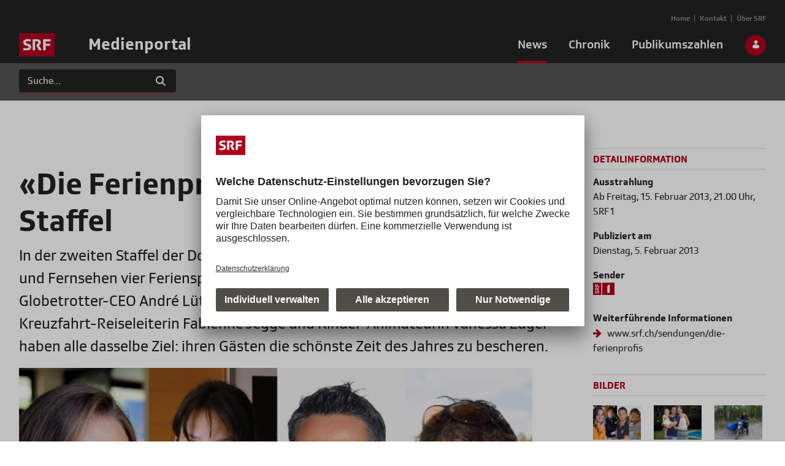

--- FILE ---
content_type: text/html;charset=UTF-8
request_url: https://medien.srf.ch/-/-die-ferienprofis-start-der-neuen-staffel?redirect=%2Fchronik
body_size: 100926
content:
































	
		
			<!DOCTYPE html>






























































<html class="ltr" dir="ltr" lang="de-DE">

<head>
  <title>«Die Ferienprofis»: Start der neuen Staffel - Medienportal - SRF</title>

  <meta content="initial-scale=1.0, width=device-width" name="viewport" />
  <meta name="theme-color" content="#333" />
  <meta name="msapplication-navbutton-color" content="#333">
  <meta name="apple-mobile-web-app-capable" content="yes">
  <meta name="apple-mobile-web-app-status-bar-style" content="black-translucent">

  <link rel="stylesheet" type="text/css" href="//cdnjs.cloudflare.com/ajax/libs/slick-carousel/1.9.0/slick.min.css" />
  <link rel="stylesheet" type="text/css" href="//cdnjs.cloudflare.com/ajax/libs/fancybox/3.3.5/jquery.fancybox.min.css" />

  <!-- block scripts until cookies are accepted -->
  <script id="usercentrics-cmp" src="https://app.usercentrics.eu/browser-ui/latest/loader.js" data-ruleset-id="v-iWtbAROO9yrr" async></script>

  <!-- Google Analytics -->
  <!-- type and data attribute are required: https://help.etrusted.com/hc/de/articles/4407511703313-Consent-Manager-Allgemeine-Anleitung-zur-Einbindung -->
  <script type="text/plain" data-usercentrics="Google Analytics">
    (function(i,s,o,g,r,a,m){i['GoogleAnalyticsObject']=r;i[r]=i[r]||function(){
      (i[r].q=i[r].q||[]).push(arguments)},i[r].l=1*new Date();a=s.createElement(o),
      m=s.getElementsByTagName(o)[0];a.async=1;a.src=g;m.parentNode.insertBefore(a,m)
    })(window,document,'script','https://www.google-analytics.com/analytics.js','ga');

    ga('create', 'UA-37570361-1', 'auto');
    ga('send', 'pageview');
  </script>
  <!-- End Google Analytics -->
































<meta content="text/html; charset=UTF-8" http-equiv="content-type" />









<meta content="In der zweiten Staffel der Doku-Soap «Die Ferienprofis» begleitet Schweizer Radio und Fernsehen vier Ferienspezialisten auf ihren Abenteuern in der Ferne. Globetrotter-CEO André Lüthi, Party-Reisev..." lang="de-DE" name="description" />


<script type="importmap">{"imports":{"react-dom":"/o/frontend-js-react-web/__liferay__/exports/react-dom.js","@clayui/breadcrumb":"/o/frontend-taglib-clay/__liferay__/exports/@clayui$breadcrumb.js","@clayui/form":"/o/frontend-taglib-clay/__liferay__/exports/@clayui$form.js","@clayui/popover":"/o/frontend-taglib-clay/__liferay__/exports/@clayui$popover.js","@clayui/charts":"/o/frontend-taglib-clay/__liferay__/exports/@clayui$charts.js","@clayui/shared":"/o/frontend-taglib-clay/__liferay__/exports/@clayui$shared.js","@clayui/localized-input":"/o/frontend-taglib-clay/__liferay__/exports/@clayui$localized-input.js","@clayui/modal":"/o/frontend-taglib-clay/__liferay__/exports/@clayui$modal.js","@clayui/empty-state":"/o/frontend-taglib-clay/__liferay__/exports/@clayui$empty-state.js","react":"/o/frontend-js-react-web/__liferay__/exports/react.js","@clayui/color-picker":"/o/frontend-taglib-clay/__liferay__/exports/@clayui$color-picker.js","@clayui/navigation-bar":"/o/frontend-taglib-clay/__liferay__/exports/@clayui$navigation-bar.js","@clayui/pagination":"/o/frontend-taglib-clay/__liferay__/exports/@clayui$pagination.js","@clayui/icon":"/o/frontend-taglib-clay/__liferay__/exports/@clayui$icon.js","@clayui/table":"/o/frontend-taglib-clay/__liferay__/exports/@clayui$table.js","@clayui/autocomplete":"/o/frontend-taglib-clay/__liferay__/exports/@clayui$autocomplete.js","@clayui/slider":"/o/frontend-taglib-clay/__liferay__/exports/@clayui$slider.js","@clayui/management-toolbar":"/o/frontend-taglib-clay/__liferay__/exports/@clayui$management-toolbar.js","@clayui/multi-select":"/o/frontend-taglib-clay/__liferay__/exports/@clayui$multi-select.js","@clayui/nav":"/o/frontend-taglib-clay/__liferay__/exports/@clayui$nav.js","@clayui/time-picker":"/o/frontend-taglib-clay/__liferay__/exports/@clayui$time-picker.js","@clayui/provider":"/o/frontend-taglib-clay/__liferay__/exports/@clayui$provider.js","@clayui/upper-toolbar":"/o/frontend-taglib-clay/__liferay__/exports/@clayui$upper-toolbar.js","@clayui/loading-indicator":"/o/frontend-taglib-clay/__liferay__/exports/@clayui$loading-indicator.js","@clayui/panel":"/o/frontend-taglib-clay/__liferay__/exports/@clayui$panel.js","@clayui/drop-down":"/o/frontend-taglib-clay/__liferay__/exports/@clayui$drop-down.js","@clayui/list":"/o/frontend-taglib-clay/__liferay__/exports/@clayui$list.js","@clayui/date-picker":"/o/frontend-taglib-clay/__liferay__/exports/@clayui$date-picker.js","@clayui/label":"/o/frontend-taglib-clay/__liferay__/exports/@clayui$label.js","@clayui/data-provider":"/o/frontend-taglib-clay/__liferay__/exports/@clayui$data-provider.js","@liferay/frontend-js-api/data-set":"/o/frontend-js-dependencies-web/__liferay__/exports/@liferay$js-api$data-set.js","@clayui/core":"/o/frontend-taglib-clay/__liferay__/exports/@clayui$core.js","@liferay/language/":"/o/js/language/","@clayui/pagination-bar":"/o/frontend-taglib-clay/__liferay__/exports/@clayui$pagination-bar.js","@clayui/layout":"/o/frontend-taglib-clay/__liferay__/exports/@clayui$layout.js","@clayui/multi-step-nav":"/o/frontend-taglib-clay/__liferay__/exports/@clayui$multi-step-nav.js","@liferay/frontend-js-api":"/o/frontend-js-dependencies-web/__liferay__/exports/@liferay$js-api.js","@clayui/css":"/o/frontend-taglib-clay/__liferay__/exports/@clayui$css.js","@clayui/toolbar":"/o/frontend-taglib-clay/__liferay__/exports/@clayui$toolbar.js","@clayui/alert":"/o/frontend-taglib-clay/__liferay__/exports/@clayui$alert.js","@clayui/badge":"/o/frontend-taglib-clay/__liferay__/exports/@clayui$badge.js","@clayui/link":"/o/frontend-taglib-clay/__liferay__/exports/@clayui$link.js","@clayui/card":"/o/frontend-taglib-clay/__liferay__/exports/@clayui$card.js","@clayui/progress-bar":"/o/frontend-taglib-clay/__liferay__/exports/@clayui$progress-bar.js","@clayui/tooltip":"/o/frontend-taglib-clay/__liferay__/exports/@clayui$tooltip.js","@clayui/button":"/o/frontend-taglib-clay/__liferay__/exports/@clayui$button.js","@clayui/tabs":"/o/frontend-taglib-clay/__liferay__/exports/@clayui$tabs.js","@clayui/sticker":"/o/frontend-taglib-clay/__liferay__/exports/@clayui$sticker.js"},"scopes":{}}</script><script data-senna-track="temporary">var Liferay = window.Liferay || {};Liferay.Icons = Liferay.Icons || {};Liferay.Icons.controlPanelSpritemap = 'https://medien.srf.ch/o/admin-theme/images/clay/icons.svg'; Liferay.Icons.spritemap = 'https://medien.srf.ch/o/srf-medien-theme/images/clay/icons.svg';</script>
<script data-senna-track="permanent" type="text/javascript">window.Liferay = window.Liferay || {}; window.Liferay.CSP = {nonce: ''};</script>
<script data-senna-track="permanent" src="/combo?browserId=chrome&minifierType=js&languageId=de_DE&t=1768461485433&/o/frontend-js-jquery-web/jquery/jquery.min.js&/o/frontend-js-jquery-web/jquery/init.js&/o/frontend-js-jquery-web/jquery/ajax.js&/o/frontend-js-jquery-web/jquery/bootstrap.bundle.min.js&/o/frontend-js-jquery-web/jquery/collapsible_search.js&/o/frontend-js-jquery-web/jquery/fm.js&/o/frontend-js-jquery-web/jquery/form.js&/o/frontend-js-jquery-web/jquery/popper.min.js&/o/frontend-js-jquery-web/jquery/side_navigation.js" type="text/javascript"></script>
<link data-senna-track="temporary" href="https://medien.srf.ch/-/-die-ferienprofis-start-der-neuen-staffel" rel="canonical" />
<link data-senna-track="temporary" href="https://medien.srf.ch/-/-die-ferienprofis-start-der-neuen-staffel" hreflang="de-DE" rel="alternate" />
<link data-senna-track="temporary" href="https://medien.srf.ch/-/-die-ferienprofis-start-der-neuen-staffel" hreflang="x-default" rel="alternate" />
<meta property="og:description" content="In der zweiten Staffel der Doku-Soap «Die Ferienprofis» begleitet Schweizer Radio und Fernsehen vier Ferienspezialisten auf ihren Abenteuern in der Ferne. Globetrotter-CEO André Lüthi, Party-Reisev...">
<meta property="og:locale" content="de_DE">
<meta property="og:locale:alternate" content="de_DE">
<meta property="og:site_name" content="Medienportal">
<meta property="og:title" content="«Die Ferienprofis»: Start der neuen Staffel - Medienportal">
<meta property="og:type" content="website">
<meta property="og:url" content="https://medien.srf.ch/-/-die-ferienprofis-start-der-neuen-staffel">


<link href="https://medien.srf.ch/o/srf-medien-theme/images/favicon.ico" rel="apple-touch-icon" />
<link href="https://medien.srf.ch/o/srf-medien-theme/images/favicon.ico" rel="icon" />



<link class="lfr-css-file" data-senna-track="temporary" href="https://medien.srf.ch/o/srf-medien-theme/css/clay.css?browserId=chrome&amp;themeId=srfmedientheme_WAR_srfmedientheme&amp;minifierType=css&amp;languageId=de_DE&amp;t=1759758582000" id="liferayAUICSS" rel="stylesheet" type="text/css" />









	<link href="/combo?browserId=chrome&amp;minifierType=css&amp;themeId=srfmedientheme_WAR_srfmedientheme&amp;languageId=de_DE&amp;com_liferay_asset_publisher_web_portlet_AssetPublisherPortlet_INSTANCE_rTInp4OTKQKl:%2Fo%2Fasset-publisher-web%2Fcss%2Fmain.css&amp;com_liferay_commerce_product_asset_categories_navigation_web_internal_portlet_CPAssetCategoriesNavigationPortlet_INSTANCE_cpAssetCategoriesNavigationPortlet_navigation_menu:%2Fo%2Fcommerce-product-asset-categories-navigation-web%2Fcss%2Fmain.css&amp;com_liferay_journal_content_web_portlet_JournalContentPortlet_INSTANCE_pagefooter:%2Fo%2Fjournal-content-web%2Fcss%2Fmain.css&amp;com_liferay_product_navigation_product_menu_web_portlet_ProductMenuPortlet:%2Fo%2Fproduct-navigation-product-menu-web%2Fcss%2Fmain.css&amp;com_liferay_product_navigation_user_personal_bar_web_portlet_ProductNavigationUserPersonalBarPortlet:%2Fo%2Fproduct-navigation-user-personal-bar-web%2Fcss%2Fmain.css&amp;com_liferay_site_navigation_menu_web_portlet_SiteNavigationMenuPortlet:%2Fo%2Fsite-navigation-menu-web%2Fcss%2Fmain.css&amp;t=1759758582000" rel="stylesheet" type="text/css"
 data-senna-track="temporary" id="6d81c805" />








<script type="text/javascript" data-senna-track="temporary">
	// <![CDATA[
		var Liferay = Liferay || {};

		Liferay.Browser = {
			acceptsGzip: function () {
				return true;
			},

			

			getMajorVersion: function () {
				return 131.0;
			},

			getRevision: function () {
				return '537.36';
			},
			getVersion: function () {
				return '131.0';
			},

			

			isAir: function () {
				return false;
			},
			isChrome: function () {
				return true;
			},
			isEdge: function () {
				return false;
			},
			isFirefox: function () {
				return false;
			},
			isGecko: function () {
				return true;
			},
			isIe: function () {
				return false;
			},
			isIphone: function () {
				return false;
			},
			isLinux: function () {
				return false;
			},
			isMac: function () {
				return true;
			},
			isMobile: function () {
				return false;
			},
			isMozilla: function () {
				return false;
			},
			isOpera: function () {
				return false;
			},
			isRtf: function () {
				return true;
			},
			isSafari: function () {
				return true;
			},
			isSun: function () {
				return false;
			},
			isWebKit: function () {
				return true;
			},
			isWindows: function () {
				return false;
			}
		};

		Liferay.Data = Liferay.Data || {};

		Liferay.Data.ICONS_INLINE_SVG = true;

		Liferay.Data.NAV_SELECTOR = '#navigation';

		Liferay.Data.NAV_SELECTOR_MOBILE = '#navigationCollapse';

		Liferay.Data.isCustomizationView = function () {
			return false;
		};

		Liferay.Data.notices = [
			
		];

		(function () {
			var available = {};

			var direction = {};

			

				available['de_DE'] = 'Deutsch\x20\x28Deutschland\x29';
				direction['de_DE'] = 'ltr';

			

			let _cache = {};

			if (Liferay && Liferay.Language && Liferay.Language._cache) {
				_cache = Liferay.Language._cache;
			}

			Liferay.Language = {
				_cache,
				available,
				direction,
				get: function(key) {
					let value = Liferay.Language._cache[key];

					if (value === undefined) {
						value = key;
					}

					return value;
				}
			};
		})();

		var featureFlags = {"LPD-10964":false,"LPS-193884":false,"LPD-30371":false,"LPS-178642":false,"LPS-193005":false,"LPD-31789":false,"LPD-10562":false,"LPD-11212":false,"LPS-114786":false,"COMMERCE-8087":false,"LPD-13311":true,"LRAC-10757":false,"LPS-180090":false,"LPS-178052":false,"LPS-189856":false,"LPD-21414":false,"LPS-185892":false,"LPS-186620":false,"LPD-10727":false,"LPS-184404":false,"LPS-198183":false,"LPD-35678":false,"LPD-6378":true,"LPS-153714":false,"LPS-96845":false,"LPD-11848":false,"LPS-170670":false,"LPD-7822":false,"LPS-169981":false,"LPS-177027":false,"LPD-11003":false,"LPD-32247":false,"LPS-135430":false,"LPD-20556":false,"LPS-134060":false,"LPS-164563":false,"LPD-28830":false,"LPD-27222":false,"LPS-122920":false,"LPS-199086":false,"LPD-35128":false,"LPD-10588":false,"LPD-13778":true,"LPD-11313":false,"LPD-6368":false,"LPS-202104":false,"LPD-19955":false,"LPS-187142":false,"LPD-35443":false,"LPD-15596":false,"LPD-11232":false,"LPS-196935":true,"LPS-176691":false,"LPS-197909":false,"LPD-29516":false,"COMMERCE-8949":false,"LPD-11228":false,"LPS-153813":false,"LPD-17809":false,"COMMERCE-13024":false,"LPS-165482":false,"LPS-193551":false,"LPS-197477":false,"LPS-174816":false,"LPS-186360":false,"LPD-32867":false,"LPS-153332":false,"LPD-35013":true,"LPS-179669":false,"LPS-174417":false,"LPD-11147":false,"LPD-31212":false,"LPD-18221":false,"LPS-155284":false,"LRAC-15017":false,"LPD-19870":false,"LPS-200108":false,"LPD-20131":false,"LPS-159643":false,"LPS-129412":false,"LPD-21265":false,"LPS-169837":false,"LPD-20379":false};

		Liferay.FeatureFlags = Object.keys(featureFlags).reduce(
			(acc, key) => ({
				...acc, [key]: featureFlags[key] === 'true' || featureFlags[key] === true
			}), {}
		);

		Liferay.PortletKeys = {
			DOCUMENT_LIBRARY: 'com_liferay_document_library_web_portlet_DLPortlet',
			DYNAMIC_DATA_MAPPING: 'com_liferay_dynamic_data_mapping_web_portlet_DDMPortlet',
			ITEM_SELECTOR: 'com_liferay_item_selector_web_portlet_ItemSelectorPortlet'
		};

		Liferay.PropsValues = {
			JAVASCRIPT_SINGLE_PAGE_APPLICATION_TIMEOUT: 0,
			UPLOAD_SERVLET_REQUEST_IMPL_MAX_SIZE: 209715200
		};

		Liferay.ThemeDisplay = {

			

			
				getLayoutId: function () {
					return '18';
				},

				

				getLayoutRelativeControlPanelURL: function () {
					return '/group/guest/~/control_panel/manage?p_p_id=com_liferay_asset_publisher_web_portlet_AssetPublisherPortlet_INSTANCE_rTInp4OTKQKl';
				},

				getLayoutRelativeURL: function () {
					return '/news/medienmitteilungen/detail';
				},
				getLayoutURL: function () {
					return 'https://medien.srf.ch/news/medienmitteilungen/detail';
				},
				getParentLayoutId: function () {
					return '12';
				},
				isControlPanel: function () {
					return false;
				},
				isPrivateLayout: function () {
					return 'false';
				},
				isVirtualLayout: function () {
					return false;
				},
			

			getBCP47LanguageId: function () {
				return 'de-DE';
			},
			getCanonicalURL: function () {

				

				return 'https\x3a\x2f\x2fmedien\x2esrf\x2ech\x2f-\x2f-die-ferienprofis-start-der-neuen-staffel';
			},
			getCDNBaseURL: function () {
				return 'https://medien.srf.ch';
			},
			getCDNDynamicResourcesHost: function () {
				return '';
			},
			getCDNHost: function () {
				return '';
			},
			getCompanyGroupId: function () {
				return '20151';
			},
			getCompanyId: function () {
				return '20115';
			},
			getDefaultLanguageId: function () {
				return 'de_DE';
			},
			getDoAsUserIdEncoded: function () {
				return '';
			},
			getLanguageId: function () {
				return 'de_DE';
			},
			getParentGroupId: function () {
				return '20142';
			},
			getPathContext: function () {
				return '';
			},
			getPathImage: function () {
				return '/image';
			},
			getPathJavaScript: function () {
				return '/o/frontend-js-web';
			},
			getPathMain: function () {
				return '/c';
			},
			getPathThemeImages: function () {
				return 'https://medien.srf.ch/o/srf-medien-theme/images';
			},
			getPathThemeRoot: function () {
				return '/o/srf-medien-theme';
			},
			getPlid: function () {
				return '37253';
			},
			getPortalURL: function () {
				return 'https://medien.srf.ch';
			},
			getRealUserId: function () {
				return '20119';
			},
			getRemoteAddr: function () {
				return '127.0.0.1';
			},
			getRemoteHost: function () {
				return '127.0.0.1';
			},
			getScopeGroupId: function () {
				return '20142';
			},
			getScopeGroupIdOrLiveGroupId: function () {
				return '20142';
			},
			getSessionId: function () {
				return '';
			},
			getSiteAdminURL: function () {
				return 'https://medien.srf.ch/group/guest/~/control_panel/manage?p_p_lifecycle=0&p_p_state=maximized&p_p_mode=view';
			},
			getSiteGroupId: function () {
				return '20142';
			},
			getURLControlPanel: function () {
				return '/group/control_panel?refererPlid=37253';
			},
			getURLHome: function () {
				return 'https\x3a\x2f\x2fmedien\x2esrf\x2ech\x2fweb\x2fguest';
			},
			getUserEmailAddress: function () {
				return '';
			},
			getUserId: function () {
				return '20119';
			},
			getUserName: function () {
				return '';
			},
			isAddSessionIdToURL: function () {
				return false;
			},
			isImpersonated: function () {
				return false;
			},
			isSignedIn: function () {
				return false;
			},

			isStagedPortlet: function () {
				
					
						return true;
					
					
			},

			isStateExclusive: function () {
				return false;
			},
			isStateMaximized: function () {
				return false;
			},
			isStatePopUp: function () {
				return false;
			}
		};

		var themeDisplay = Liferay.ThemeDisplay;

		Liferay.AUI = {

			

			getCombine: function () {
				return true;
			},
			getComboPath: function () {
				return '/combo/?browserId=chrome&minifierType=&languageId=de_DE&t=1759765750194&';
			},
			getDateFormat: function () {
				return '%d.%m.%Y';
			},
			getEditorCKEditorPath: function () {
				return '/o/frontend-editor-ckeditor-web';
			},
			getFilter: function () {
				var filter = 'raw';

				
					
						filter = 'min';
					
					

				return filter;
			},
			getFilterConfig: function () {
				var instance = this;

				var filterConfig = null;

				if (!instance.getCombine()) {
					filterConfig = {
						replaceStr: '.js' + instance.getStaticResourceURLParams(),
						searchExp: '\\.js$'
					};
				}

				return filterConfig;
			},
			getJavaScriptRootPath: function () {
				return '/o/frontend-js-web';
			},
			getPortletRootPath: function () {
				return '/html/portlet';
			},
			getStaticResourceURLParams: function () {
				return '?browserId=chrome&minifierType=&languageId=de_DE&t=1759765750194';
			}
		};

		Liferay.authToken = 'KLUMbyG1';

		

		Liferay.currentURL = '\x2f-\x2f-die-ferienprofis-start-der-neuen-staffel\x3fredirect\x3d\x252Fchronik';
		Liferay.currentURLEncoded = '\x252F-\x252F-die-ferienprofis-start-der-neuen-staffel\x253Fredirect\x253D\x25252Fchronik';
	// ]]>
</script>

<script data-senna-track="temporary" type="text/javascript">window.__CONFIG__= {basePath: '',combine: true, defaultURLParams: null, explainResolutions: false, exposeGlobal: false, logLevel: 'warn', moduleType: 'module', namespace:'Liferay', nonce: '', reportMismatchedAnonymousModules: 'warn', resolvePath: '/o/js_resolve_modules', url: '/combo/?browserId=chrome&minifierType=js&languageId=de_DE&t=1759765750194&', waitTimeout: 60000};</script><script data-senna-track="permanent" src="/o/frontend-js-loader-modules-extender/loader.js?&mac=9WaMmhziBCkScHZwrrVcOR7VZF4=&browserId=chrome&languageId=de_DE&minifierType=js" type="text/javascript"></script><script data-senna-track="permanent" src="/combo?browserId=chrome&minifierType=js&languageId=de_DE&t=1759765750194&/o/frontend-js-aui-web/aui/aui/aui-min.js&/o/frontend-js-aui-web/liferay/modules.js&/o/frontend-js-aui-web/liferay/aui_sandbox.js&/o/frontend-js-aui-web/aui/attribute-base/attribute-base-min.js&/o/frontend-js-aui-web/aui/attribute-complex/attribute-complex-min.js&/o/frontend-js-aui-web/aui/attribute-core/attribute-core-min.js&/o/frontend-js-aui-web/aui/attribute-observable/attribute-observable-min.js&/o/frontend-js-aui-web/aui/attribute-extras/attribute-extras-min.js&/o/frontend-js-aui-web/aui/event-custom-base/event-custom-base-min.js&/o/frontend-js-aui-web/aui/event-custom-complex/event-custom-complex-min.js&/o/frontend-js-aui-web/aui/oop/oop-min.js&/o/frontend-js-aui-web/aui/aui-base-lang/aui-base-lang-min.js&/o/frontend-js-aui-web/liferay/dependency.js&/o/frontend-js-aui-web/liferay/util.js&/o/oauth2-provider-web/js/liferay.js&/o/frontend-js-web/liferay/dom_task_runner.js&/o/frontend-js-web/liferay/events.js&/o/frontend-js-web/liferay/lazy_load.js&/o/frontend-js-web/liferay/liferay.js&/o/frontend-js-web/liferay/global.bundle.js&/o/frontend-js-web/liferay/portlet.js&/o/frontend-js-web/liferay/workflow.js" type="text/javascript"></script>
<script data-senna-track="temporary" type="text/javascript">window.Liferay = Liferay || {}; window.Liferay.OAuth2 = {getAuthorizeURL: function() {return 'https://medien.srf.ch/o/oauth2/authorize';}, getBuiltInRedirectURL: function() {return 'https://medien.srf.ch/o/oauth2/redirect';}, getIntrospectURL: function() { return 'https://medien.srf.ch/o/oauth2/introspect';}, getTokenURL: function() {return 'https://medien.srf.ch/o/oauth2/token';}, getUserAgentApplication: function(externalReferenceCode) {return Liferay.OAuth2._userAgentApplications[externalReferenceCode];}, _userAgentApplications: {}}</script><script data-senna-track="temporary" type="text/javascript">try {var MODULE_MAIN='exportimport-web@5.0.96/index';var MODULE_PATH='/o/exportimport-web';/**
 * SPDX-FileCopyrightText: (c) 2000 Liferay, Inc. https://liferay.com
 * SPDX-License-Identifier: LGPL-2.1-or-later OR LicenseRef-Liferay-DXP-EULA-2.0.0-2023-06
 */

(function () {
	AUI().applyConfig({
		groups: {
			exportimportweb: {
				base: MODULE_PATH + '/js/legacy/',
				combine: Liferay.AUI.getCombine(),
				filter: Liferay.AUI.getFilterConfig(),
				modules: {
					'liferay-export-import-export-import': {
						path: 'main.js',
						requires: [
							'aui-datatype',
							'aui-dialog-iframe-deprecated',
							'aui-modal',
							'aui-parse-content',
							'aui-toggler',
							'liferay-portlet-base',
							'liferay-util-window',
						],
					},
				},
				root: MODULE_PATH + '/js/legacy/',
			},
		},
	});
})();
} catch(error) {console.error(error);}try {var MODULE_MAIN='frontend-js-components-web@2.0.77/index';var MODULE_PATH='/o/frontend-js-components-web';/**
 * SPDX-FileCopyrightText: (c) 2000 Liferay, Inc. https://liferay.com
 * SPDX-License-Identifier: LGPL-2.1-or-later OR LicenseRef-Liferay-DXP-EULA-2.0.0-2023-06
 */

(function () {
	AUI().applyConfig({
		groups: {
			components: {

				// eslint-disable-next-line
				mainModule: MODULE_MAIN,
			},
		},
	});
})();
} catch(error) {console.error(error);}try {var MODULE_MAIN='@liferay/document-library-web@6.0.193/index';var MODULE_PATH='/o/document-library-web';/**
 * SPDX-FileCopyrightText: (c) 2000 Liferay, Inc. https://liferay.com
 * SPDX-License-Identifier: LGPL-2.1-or-later OR LicenseRef-Liferay-DXP-EULA-2.0.0-2023-06
 */

(function () {
	AUI().applyConfig({
		groups: {
			dl: {
				base: MODULE_PATH + '/js/legacy/',
				combine: Liferay.AUI.getCombine(),
				filter: Liferay.AUI.getFilterConfig(),
				modules: {
					'document-library-upload-component': {
						path: 'DocumentLibraryUpload.js',
						requires: [
							'aui-component',
							'aui-data-set-deprecated',
							'aui-overlay-manager-deprecated',
							'aui-overlay-mask-deprecated',
							'aui-parse-content',
							'aui-progressbar',
							'aui-template-deprecated',
							'liferay-search-container',
							'querystring-parse-simple',
							'uploader',
						],
					},
				},
				root: MODULE_PATH + '/js/legacy/',
			},
		},
	});
})();
} catch(error) {console.error(error);}try {var MODULE_MAIN='@liferay/frontend-js-react-web@5.0.50/index';var MODULE_PATH='/o/frontend-js-react-web';/**
 * SPDX-FileCopyrightText: (c) 2000 Liferay, Inc. https://liferay.com
 * SPDX-License-Identifier: LGPL-2.1-or-later OR LicenseRef-Liferay-DXP-EULA-2.0.0-2023-06
 */

(function () {
	AUI().applyConfig({
		groups: {
			react: {

				// eslint-disable-next-line
				mainModule: MODULE_MAIN,
			},
		},
	});
})();
} catch(error) {console.error(error);}try {var MODULE_MAIN='frontend-editor-alloyeditor-web@5.0.54/index';var MODULE_PATH='/o/frontend-editor-alloyeditor-web';/**
 * SPDX-FileCopyrightText: (c) 2000 Liferay, Inc. https://liferay.com
 * SPDX-License-Identifier: LGPL-2.1-or-later OR LicenseRef-Liferay-DXP-EULA-2.0.0-2023-06
 */

(function () {
	AUI().applyConfig({
		groups: {
			alloyeditor: {
				base: MODULE_PATH + '/js/legacy/',
				combine: Liferay.AUI.getCombine(),
				filter: Liferay.AUI.getFilterConfig(),
				modules: {
					'liferay-alloy-editor': {
						path: 'alloyeditor.js',
						requires: [
							'aui-component',
							'liferay-portlet-base',
							'timers',
						],
					},
					'liferay-alloy-editor-source': {
						path: 'alloyeditor_source.js',
						requires: [
							'aui-debounce',
							'liferay-fullscreen-source-editor',
							'liferay-source-editor',
							'plugin',
						],
					},
				},
				root: MODULE_PATH + '/js/legacy/',
			},
		},
	});
})();
} catch(error) {console.error(error);}try {var MODULE_MAIN='calendar-web@5.0.102/index';var MODULE_PATH='/o/calendar-web';/**
 * SPDX-FileCopyrightText: (c) 2000 Liferay, Inc. https://liferay.com
 * SPDX-License-Identifier: LGPL-2.1-or-later OR LicenseRef-Liferay-DXP-EULA-2.0.0-2023-06
 */

(function () {
	AUI().applyConfig({
		groups: {
			calendar: {
				base: MODULE_PATH + '/js/legacy/',
				combine: Liferay.AUI.getCombine(),
				filter: Liferay.AUI.getFilterConfig(),
				modules: {
					'liferay-calendar-a11y': {
						path: 'calendar_a11y.js',
						requires: ['calendar'],
					},
					'liferay-calendar-container': {
						path: 'calendar_container.js',
						requires: [
							'aui-alert',
							'aui-base',
							'aui-component',
							'liferay-portlet-base',
						],
					},
					'liferay-calendar-date-picker-sanitizer': {
						path: 'date_picker_sanitizer.js',
						requires: ['aui-base'],
					},
					'liferay-calendar-interval-selector': {
						path: 'interval_selector.js',
						requires: ['aui-base', 'liferay-portlet-base'],
					},
					'liferay-calendar-interval-selector-scheduler-event-link': {
						path: 'interval_selector_scheduler_event_link.js',
						requires: ['aui-base', 'liferay-portlet-base'],
					},
					'liferay-calendar-list': {
						path: 'calendar_list.js',
						requires: [
							'aui-template-deprecated',
							'liferay-scheduler',
						],
					},
					'liferay-calendar-message-util': {
						path: 'message_util.js',
						requires: ['liferay-util-window'],
					},
					'liferay-calendar-recurrence-converter': {
						path: 'recurrence_converter.js',
						requires: [],
					},
					'liferay-calendar-recurrence-dialog': {
						path: 'recurrence.js',
						requires: [
							'aui-base',
							'liferay-calendar-recurrence-util',
						],
					},
					'liferay-calendar-recurrence-util': {
						path: 'recurrence_util.js',
						requires: ['aui-base', 'liferay-util-window'],
					},
					'liferay-calendar-reminders': {
						path: 'calendar_reminders.js',
						requires: ['aui-base'],
					},
					'liferay-calendar-remote-services': {
						path: 'remote_services.js',
						requires: [
							'aui-base',
							'aui-component',
							'liferay-calendar-util',
							'liferay-portlet-base',
						],
					},
					'liferay-calendar-session-listener': {
						path: 'session_listener.js',
						requires: ['aui-base', 'liferay-scheduler'],
					},
					'liferay-calendar-simple-color-picker': {
						path: 'simple_color_picker.js',
						requires: ['aui-base', 'aui-template-deprecated'],
					},
					'liferay-calendar-simple-menu': {
						path: 'simple_menu.js',
						requires: [
							'aui-base',
							'aui-template-deprecated',
							'event-outside',
							'event-touch',
							'widget-modality',
							'widget-position',
							'widget-position-align',
							'widget-position-constrain',
							'widget-stack',
							'widget-stdmod',
						],
					},
					'liferay-calendar-util': {
						path: 'calendar_util.js',
						requires: [
							'aui-datatype',
							'aui-io',
							'aui-scheduler',
							'aui-toolbar',
							'autocomplete',
							'autocomplete-highlighters',
						],
					},
					'liferay-scheduler': {
						path: 'scheduler.js',
						requires: [
							'async-queue',
							'aui-datatype',
							'aui-scheduler',
							'dd-plugin',
							'liferay-calendar-a11y',
							'liferay-calendar-message-util',
							'liferay-calendar-recurrence-converter',
							'liferay-calendar-recurrence-util',
							'liferay-calendar-util',
							'liferay-scheduler-event-recorder',
							'liferay-scheduler-models',
							'promise',
							'resize-plugin',
						],
					},
					'liferay-scheduler-event-recorder': {
						path: 'scheduler_event_recorder.js',
						requires: [
							'dd-plugin',
							'liferay-calendar-util',
							'resize-plugin',
						],
					},
					'liferay-scheduler-models': {
						path: 'scheduler_models.js',
						requires: [
							'aui-datatype',
							'dd-plugin',
							'liferay-calendar-util',
						],
					},
				},
				root: MODULE_PATH + '/js/legacy/',
			},
		},
	});
})();
} catch(error) {console.error(error);}try {var MODULE_MAIN='@liferay/frontend-js-state-web@1.0.28/index';var MODULE_PATH='/o/frontend-js-state-web';/**
 * SPDX-FileCopyrightText: (c) 2000 Liferay, Inc. https://liferay.com
 * SPDX-License-Identifier: LGPL-2.1-or-later OR LicenseRef-Liferay-DXP-EULA-2.0.0-2023-06
 */

(function () {
	AUI().applyConfig({
		groups: {
			state: {

				// eslint-disable-next-line
				mainModule: MODULE_MAIN,
			},
		},
	});
})();
} catch(error) {console.error(error);}try {var MODULE_MAIN='staging-processes-web@5.0.63/index';var MODULE_PATH='/o/staging-processes-web';/**
 * SPDX-FileCopyrightText: (c) 2000 Liferay, Inc. https://liferay.com
 * SPDX-License-Identifier: LGPL-2.1-or-later OR LicenseRef-Liferay-DXP-EULA-2.0.0-2023-06
 */

(function () {
	AUI().applyConfig({
		groups: {
			stagingprocessesweb: {
				base: MODULE_PATH + '/js/legacy/',
				combine: Liferay.AUI.getCombine(),
				filter: Liferay.AUI.getFilterConfig(),
				modules: {
					'liferay-staging-processes-export-import': {
						path: 'main.js',
						requires: [
							'aui-datatype',
							'aui-dialog-iframe-deprecated',
							'aui-modal',
							'aui-parse-content',
							'aui-toggler',
							'liferay-portlet-base',
							'liferay-util-window',
						],
					},
				},
				root: MODULE_PATH + '/js/legacy/',
			},
		},
	});
})();
} catch(error) {console.error(error);}try {var MODULE_MAIN='contacts-web@5.0.63/index';var MODULE_PATH='/o/contacts-web';/**
 * SPDX-FileCopyrightText: (c) 2000 Liferay, Inc. https://liferay.com
 * SPDX-License-Identifier: LGPL-2.1-or-later OR LicenseRef-Liferay-DXP-EULA-2.0.0-2023-06
 */

(function () {
	AUI().applyConfig({
		groups: {
			contactscenter: {
				base: MODULE_PATH + '/js/legacy/',
				combine: Liferay.AUI.getCombine(),
				filter: Liferay.AUI.getFilterConfig(),
				modules: {
					'liferay-contacts-center': {
						path: 'main.js',
						requires: [
							'aui-io-plugin-deprecated',
							'aui-toolbar',
							'autocomplete-base',
							'datasource-io',
							'json-parse',
							'liferay-portlet-base',
							'liferay-util-window',
						],
					},
				},
				root: MODULE_PATH + '/js/legacy/',
			},
		},
	});
})();
} catch(error) {console.error(error);}try {var MODULE_MAIN='portal-search-web@6.0.144/index';var MODULE_PATH='/o/portal-search-web';/**
 * SPDX-FileCopyrightText: (c) 2000 Liferay, Inc. https://liferay.com
 * SPDX-License-Identifier: LGPL-2.1-or-later OR LicenseRef-Liferay-DXP-EULA-2.0.0-2023-06
 */

(function () {
	AUI().applyConfig({
		groups: {
			search: {
				base: MODULE_PATH + '/js/',
				combine: Liferay.AUI.getCombine(),
				filter: Liferay.AUI.getFilterConfig(),
				modules: {
					'liferay-search-custom-range-facet': {
						path: 'custom_range_facet.js',
						requires: ['aui-form-validator'],
					},
				},
				root: MODULE_PATH + '/js/',
			},
		},
	});
})();
} catch(error) {console.error(error);}try {var MODULE_MAIN='dynamic-data-mapping-web@5.0.113/index';var MODULE_PATH='/o/dynamic-data-mapping-web';/**
 * SPDX-FileCopyrightText: (c) 2000 Liferay, Inc. https://liferay.com
 * SPDX-License-Identifier: LGPL-2.1-or-later OR LicenseRef-Liferay-DXP-EULA-2.0.0-2023-06
 */

(function () {
	const LiferayAUI = Liferay.AUI;

	AUI().applyConfig({
		groups: {
			ddm: {
				base: MODULE_PATH + '/js/legacy/',
				combine: Liferay.AUI.getCombine(),
				filter: LiferayAUI.getFilterConfig(),
				modules: {
					'liferay-ddm-form': {
						path: 'ddm_form.js',
						requires: [
							'aui-base',
							'aui-datatable',
							'aui-datatype',
							'aui-image-viewer',
							'aui-parse-content',
							'aui-set',
							'aui-sortable-list',
							'json',
							'liferay-form',
							'liferay-map-base',
							'liferay-translation-manager',
							'liferay-util-window',
						],
					},
					'liferay-portlet-dynamic-data-mapping': {
						condition: {
							trigger: 'liferay-document-library',
						},
						path: 'main.js',
						requires: [
							'arraysort',
							'aui-form-builder-deprecated',
							'aui-form-validator',
							'aui-map',
							'aui-text-unicode',
							'json',
							'liferay-menu',
							'liferay-translation-manager',
							'liferay-util-window',
							'text',
						],
					},
					'liferay-portlet-dynamic-data-mapping-custom-fields': {
						condition: {
							trigger: 'liferay-document-library',
						},
						path: 'custom_fields.js',
						requires: ['liferay-portlet-dynamic-data-mapping'],
					},
				},
				root: MODULE_PATH + '/js/legacy/',
			},
		},
	});
})();
} catch(error) {console.error(error);}</script>




<script type="text/javascript" data-senna-track="temporary">
	// <![CDATA[
		
			
				
		

		
	// ]]>
</script>





	
		

			

			
		
	












	













	
        <meta content="https://medien.srf.ch/-/" property="og:url">
        <meta content="article" property="og:type">
        <meta content="«Die Ferienprofis»: Start der neuen Staffel" property="og:title">
        <meta content="In der zweiten Staffel der Doku-Soap «Die Ferienprofis» begleitet Schweizer Radio und Fernsehen vier Ferienspezialisten auf ihren Abenteuern in der Ferne. Globetrotter-CEO André Lüthi, Party-Reiseveranstalter Roberto Luongo, Kreuzfahrt-Reiseleiterin Fabienne Jegge und Kinder-Animateurin Vanessa Züger haben alle dasselbe Ziel: ihren Gästen die schönste Zeit des Jahres zu bescheren." property="og:description">
        <meta content="https://medien.srf.ch/o/adaptive-media/image/5148325/thumb-1024/1506626.jpg" property="og:image">
        <meta content="1506626.jpg" property="og:image:alt">
        <meta name="twitter:card" content="summary_large_image">
      









<link class="lfr-css-file" data-senna-track="temporary" href="https://medien.srf.ch/o/srf-medien-theme/css/main.css?browserId=chrome&amp;themeId=srfmedientheme_WAR_srfmedientheme&amp;minifierType=css&amp;languageId=de_DE&amp;t=1759758582000" id="liferayThemeCSS" rel="stylesheet" type="text/css" />








	<style data-senna-track="senna" type="text/css">

		

			

				

					

#p_p_id_com_liferay_asset_publisher_web_portlet_AssetPublisherPortlet_INSTANCE_rTInp4OTKQKl_ .portlet-content {

}




				

			

		

			

		

			

				

					

#p_p_id_com_liferay_journal_content_web_portlet_JournalContentPortlet_INSTANCE_pagefooter_ .portlet-content {
background-color: #;
border-top-color: #;
border-right-color: #;
border-bottom-color: #;
border-left-color: #;
color: #
}




				

			

		

			

		

			

		

			

		

			

		

			

		

			

		

			

		

			

		

			

		

			

		

			

		

			

		

			

		

			

		

			

		

			

		

			

		

			

		

			

		

			

		

			

		

			

		

			

		

			

		

			

		

			

		

			

		

			

		

			

		

			

		

			

		

			

		

			

		

			

		

			

		

			

		

			

		

			

		

			

		

			

		

			

		

			

		

			

		

			

		

			

		

			

		

			

		

			

		

			

		

			

		

			

		

			

		

			

		

			

		

			

		

			

		

			

		

			

		

			

		

			

		

			

		

			

		

			

		

			

		

			

		

			

		

			

		

			

		

			

		

			

		

			

		

			

		

			

		

			

				

					

#p_p_id_com_liferay_site_navigation_menu_web_portlet_SiteNavigationMenuPortlet_INSTANCE_main_navigation_menu_ .portlet-content {
background-color: #;
border-top-color: #;
border-right-color: #;
border-bottom-color: #;
border-left-color: #;
color: #
}




				

			

		

			

				

					

#p_p_id_com_liferay_site_navigation_menu_web_portlet_SiteNavigationMenuPortlet_INSTANCE_meta_navigation_menu_ .portlet-content {
background-color: #;
border-top-color: #;
border-right-color: #;
border-bottom-color: #;
border-left-color: #;
color: #
}




				

			

		

			

		

	</style>


<style data-senna-track="temporary" type="text/css">
</style>
<link data-senna-track="permanent" href="/o/frontend-js-aui-web/alloy_ui.css?&mac=favIEq7hPo8AEd6k+N5OVADEEls=&browserId=chrome&languageId=de_DE&minifierType=css&themeId=srfmedientheme_WAR_srfmedientheme" rel="stylesheet"></link>
<script type="module">
import {init} from '/o/frontend-js-spa-web/__liferay__/index.js';
{
init({"navigationExceptionSelectors":":not([target=\"_blank\"]):not([data-senna-off]):not([data-resource-href]):not([data-cke-saved-href]):not([data-cke-saved-href])","cacheExpirationTime":-1,"clearScreensCache":true,"portletsBlacklist":["com_liferay_login_web_portlet_CreateAccountPortlet","com_liferay_nested_portlets_web_portlet_NestedPortletsPortlet","com_liferay_site_navigation_directory_web_portlet_SitesDirectoryPortlet","com_liferay_questions_web_internal_portlet_QuestionsPortlet","com_liferay_account_admin_web_internal_portlet_AccountUsersRegistrationPortlet","com_liferay_login_web_portlet_ForgotPasswordPortlet","com_liferay_portal_language_override_web_internal_portlet_PLOPortlet","com_liferay_login_web_portlet_LoginPortlet","com_liferay_login_web_portlet_FastLoginPortlet"],"excludedTargetPortlets":["com_liferay_users_admin_web_portlet_UsersAdminPortlet","com_liferay_server_admin_web_portlet_ServerAdminPortlet"],"validStatusCodes":[221,490,494,499,491,492,493,495,220],"debugEnabled":false,"loginRedirect":"","excludedPaths":["/c/document_library","/documents","/image"],"preloadCSS":false,"userNotification":{"message":"Dieser Vorgang dauert länger als erwartet.","title":"Hoppla","timeout":30000},"requestTimeout":0});
}

</script>





<script type="text/javascript">
Liferay.on(
	'ddmFieldBlur', function(event) {
		if (window.Analytics) {
			Analytics.send(
				'fieldBlurred',
				'Form',
				{
					fieldName: event.fieldName,
					focusDuration: event.focusDuration,
					formId: event.formId,
					formPageTitle: event.formPageTitle,
					page: event.page,
					title: event.title
				}
			);
		}
	}
);

Liferay.on(
	'ddmFieldFocus', function(event) {
		if (window.Analytics) {
			Analytics.send(
				'fieldFocused',
				'Form',
				{
					fieldName: event.fieldName,
					formId: event.formId,
					formPageTitle: event.formPageTitle,
					page: event.page,
					title:event.title
				}
			);
		}
	}
);

Liferay.on(
	'ddmFormPageShow', function(event) {
		if (window.Analytics) {
			Analytics.send(
				'pageViewed',
				'Form',
				{
					formId: event.formId,
					formPageTitle: event.formPageTitle,
					page: event.page,
					title: event.title
				}
			);
		}
	}
);

Liferay.on(
	'ddmFormSubmit', function(event) {
		if (window.Analytics) {
			Analytics.send(
				'formSubmitted',
				'Form',
				{
					formId: event.formId,
					title: event.title
				}
			);
		}
	}
);

Liferay.on(
	'ddmFormView', function(event) {
		if (window.Analytics) {
			Analytics.send(
				'formViewed',
				'Form',
				{
					formId: event.formId,
					title: event.title
				}
			);
		}
	}
);

</script><script>

</script>









<script type="text/javascript" data-senna-track="temporary">
	if (window.Analytics) {
		window._com_liferay_document_library_analytics_isViewFileEntry = false;
	}
</script>






















  <link rel="icon" type="image/png" sizes="16x16" href="https://medien.srf.ch/o/srf-medien-theme/images/favicon.ico">
  <!-- sticky -->
  <script src="https://medien.srf.ch/o/srf-medien-theme/js/vendor/jquery.sticky.js"></script>
  <script src="https://medien.srf.ch/o/srf-medien-theme/js/vendor/jQuery.headroom.min.js"></script>
  <script src="https://medien.srf.ch/o/srf-medien-theme/js/vendor/headroom.min.js"></script>

  <script data-senna-track="temporary" src="https://medien.srf.ch/o/srf-medien-theme/js/utils.js?t=1759758582000"></script>
  <script data-senna-track="temporary" src="https://medien.srf.ch/o/srf-medien-theme/js/lazyAssetPublisher.js?t=1759758582000"></script>
  <!-- utility function for opening log in modal -->
  <script src="https://medien.srf.ch/o/srf-medien-theme/js/loginLinks.js?t=1759758582000"></script>

  <link rel="stylesheet" href="/o/srf-medien-theme/wow_book/wow_book.css" type="text/css" />
  <script src="//cdnjs.cloudflare.com/ajax/libs/fancybox/3.3.5/jquery.fancybox.min.js"></script>
  <script src="/o/srf-medien-theme/wow_book/pdf.combined.min.js"></script>
  <script src="/o/srf-medien-theme/wow_book/wow_book.min.js"></script>
</head>


<body class="chrome   yui3-skin-sam guest-site signed-out public-page site has-no-control-menu">


<div id="wrapper" class="wrapper">
  <header class="banner" id="banner" role="banner">
    <div class="header container-fluid container-fluid-max-xl">
      <div class="custom-navbar-header navbar-header-left-xs">

        <a class="logo custom-logo" href="https://medien.srf.ch"
           title="Gehe zu Medienportal">
          <img src="https://medien.srf.ch/o/srf-medien-theme/images/logos/SRF-RGB.svg" height="38" alt="">
              <span class="site-name" title="Gehe zu Medienportal">
              Medienportal
            </span>
        </a>

      </div>

      <div class="custom-navbar-header navbar-header-right heading" id="heading">

    <div class="user-avatar">
        <a href="/c/portal/login" class="sign-in text-default">
            <svg aria-hidden="true" class="lexicon-icon lexicon-icon-user" focusable="false"><use href="/o/srf-medien-theme/images/clay/icons.svg#user">
                </use>
            </svg>
        </a>
    </div>

          <button aria-controls="navigation" aria-expanded="false" class="collapsed navbar-toggler"
                  data-target="#navigationCollapse" data-toggle="collapse" type="button">
            <span class="icon-bar"></span>
            <span class="icon-bar"></span>
            <span class="icon-bar"></span>
          </button>
      </div>

<div aria-expanded="false" class="collapse navigation-collapse navigationCollapse" id="navigationCollapse">
    <nav class="sort-pages modify-pages site-navigation navigation" id="navigation" role="navigation">
      <div class="main-nav">






































































	

	<div class="portlet-boundary portlet-boundary_com_liferay_site_navigation_menu_web_portlet_SiteNavigationMenuPortlet_  portlet-static portlet-static-end srf-no-space portlet-navigation " id="p_p_id_com_liferay_site_navigation_menu_web_portlet_SiteNavigationMenuPortlet_INSTANCE_main_navigation_menu_">
		<span id="p_com_liferay_site_navigation_menu_web_portlet_SiteNavigationMenuPortlet_INSTANCE_main_navigation_menu"></span>




	

	
		
			


































	
		
<section class="portlet" id="portlet_com_liferay_site_navigation_menu_web_portlet_SiteNavigationMenuPortlet_INSTANCE_main_navigation_menu">


    <div class="portlet-content">

            <div class="autofit-float autofit-row portlet-header mb-0">

            </div>

        
			<div class=" portlet-content-container">
				


	<div class="portlet-body">



	
		
			
				
					







































	

	








	

				

				
					
						


	

		




















	
	

		

		

		
	<div class="navbar" id="navbar_com_liferay_site_navigation_menu_web_portlet_SiteNavigationMenuPortlet_INSTANCE_main_navigation_menu">
		<ul aria-label="Seiten der Site" class="nav navbar-nav navbar-site" role="menubar">







					<li class="lfr-nav-item selected active" id="layout_2" aria-selected='true' role="presentation">
						<a aria-labelledby="layout_2"  class="" href='https://medien.srf.ch/news'  role="menuitem">
							<span> News </span>
						</a>

					</li>





					<li class="lfr-nav-item" id="layout_5"  role="presentation">
						<a aria-labelledby="layout_5"  class="" href='https://medien.srf.ch/chronik'  role="menuitem">
							<span> Chronik </span>
						</a>

					</li>





					<li class="lfr-nav-item" id="layout_6"  role="presentation">
						<a aria-labelledby="layout_6"  class="" href='https://medien.srf.ch/publikumszahlen'  role="menuitem">
							<span> Publikumszahlen </span>
						</a>

					</li>
		</ul>
	</div>

	
	
	


	
	
					
				
			
		
	
	


	</div>

			</div>
		
    </div>
</section>
	

		
		







	</div>






      </div>

      <div class="service-nav">






































































	

	<div class="portlet-boundary portlet-boundary_com_liferay_site_navigation_menu_web_portlet_SiteNavigationMenuPortlet_  portlet-static portlet-static-end srf-no-space portlet-navigation " id="p_p_id_com_liferay_site_navigation_menu_web_portlet_SiteNavigationMenuPortlet_INSTANCE_meta_navigation_menu_">
		<span id="p_com_liferay_site_navigation_menu_web_portlet_SiteNavigationMenuPortlet_INSTANCE_meta_navigation_menu"></span>




	

	
		
			


































	
		
<section class="portlet" id="portlet_com_liferay_site_navigation_menu_web_portlet_SiteNavigationMenuPortlet_INSTANCE_meta_navigation_menu">


    <div class="portlet-content">

            <div class="autofit-float autofit-row portlet-header mb-0">

            </div>

        
			<div class=" portlet-content-container">
				


	<div class="portlet-body">



	
		
			
				
					







































	

	








	

				

				
					
						


	

		




















	

		

		
			
				
	<div class="navbar" id="navbar_com_liferay_site_navigation_menu_web_portlet_SiteNavigationMenuPortlet_INSTANCE_meta_navigation_menu">
		<ul aria-label="Seiten der Site" class="nav navbar-nav navbar-site" role="menubar">







					<li class="lfr-nav-item" id="layout_16914101"  role="presentation">
						<a aria-labelledby="layout_16914101"  class="" href='https://medien.srf.ch/home'  role="menuitem">
							<span> Home </span>
						</a>

					</li>





					<li class="lfr-nav-item" id="layout_16914102"  role="presentation">
						<a aria-labelledby="layout_16914102"  class="" href='https://medien.srf.ch/kontakt'  role="menuitem">
							<span> Kontakt </span>
						</a>

					</li>





					<li class="lfr-nav-item" id="layout_16914103"  role="presentation">
						<a aria-labelledby="layout_16914103"  class="" href='https://www.srf.ch/unternehmen' target="_blank" role="menuitem">
							<span> Über SRF </span>
						</a>

					</li>
		</ul>
	</div>

			
			
		
	
	
	
	


	
	
					
				
			
		
	
	


	</div>

			</div>
		
    </div>
</section>
	

		
		







	</div>






      </div>
		</nav>
</div>
    </div>
  </header>

  <section id="content" class="content">





























	

		


















	
	
	
		<style type="text/css">
			.master-layout-fragment .portlet-header {
				display: none;
			}
		</style>

		

		<div class="srf-1-column" id="main-content" role="main">
	<section class="section-slider">
		<div class="container-fluid container-fluid-max-xl">
			<div class="portlet-layout row">
				<div class="col-md-12 portlet-column portlet-column-only" id="column-1">
					<div class="empty portlet-dropzone portlet-column-content portlet-column-content-only" id="layout-column_column-1"></div>
				</div>
			</div>
		</div>
	</section>
	<section class="section-filter first-pos-xs">
		<div class="container-fluid container-fluid-max-xl">
			<div class="portlet-layout row search-filter-row js-search-filter-parent">
				<div class="col-md-3 portlet-column portlet-column-first search-part js-search-part" id="column-2">
          <div role="search">
                <link href="/combo?browserId=chrome&amp;minifierType=css&amp;themeId=srfmedientheme_WAR_srfmedientheme&amp;languageId=de_DE&amp;com_liferay_portal_search_web_search_bar_portlet_SearchBarPortlet:%2Fo%2Fportal-search-web%2Fcss%2Fmain.css&amp;t=1759758582000" rel="stylesheet" type="text/css"
 />




































	

	<div class="portlet-boundary portlet-boundary_com_liferay_portal_search_web_search_bar_portlet_SearchBarPortlet_  portlet-static portlet-static-end srf-default-with-title portlet-search-bar " id="p_p_id_com_liferay_portal_search_web_search_bar_portlet_SearchBarPortlet_">
		<span id="p_com_liferay_portal_search_web_search_bar_portlet_SearchBarPortlet"></span>




	

	
		
			


































	
		
<section class="portlet" id="portlet_com_liferay_portal_search_web_search_bar_portlet_SearchBarPortlet">


    <div class="portlet-content">

            <div class="autofit-float autofit-row portlet-header mb-0">

            </div>

        
			<div class=" portlet-content-container">
				


	<div class="portlet-body">



	
		
			
				
					







































	

	








	

				

				
					
						


	

		


















	
	
		<form action="https://medien.srf.ch/suche" id="dkrk___fm" method="get" name="dkrk___fm">
			

			

			





































				
					
					
						<div class="search-bar">
							


































































	

		

		
			
				<input  class="field search-bar-empty-search-input form-control"  id="_com_liferay_portal_search_web_search_bar_portlet_SearchBarPortlet_emptySearchEnabled"    name="_com_liferay_portal_search_web_search_bar_portlet_SearchBarPortlet_emptySearchEnabled"     type="hidden" value="false"   />
			
		

		
	










							<div class="input-group search-bar-simple">
								
									
									
										<div class="input-group-item search-bar-keywords-input-wrapper">
											<input aria-label="Suchen" autocomplete="off" class="form-control input-group-inset input-group-inset-after search-bar-keywords-input" data-qa-id="searchInput" disabled="true" id="dkrk___q" name="q" placeholder="Suche..." title="Suchen" type="text" value="" />

											


































































	

		

		
			
				<input  class="field form-control"  id="_com_liferay_portal_search_web_search_bar_portlet_SearchBarPortlet_scope"    name="_com_liferay_portal_search_web_search_bar_portlet_SearchBarPortlet_scope"     type="hidden" value=""   />
			
		

		
	










											<div class="input-group-inset-item input-group-inset-item-after">
												<button class="btn btn-monospaced btn-unstyled search-bar-submit-button" disabled="disabled" type="submit" aria-label="Suchen" ><span class="inline-item"><svg class="lexicon-icon lexicon-icon-search" role="presentation"><use xlink:href="https://medien.srf.ch/o/srf-medien-theme/images/clay/icons.svg#search" /></svg></span></button>
											</div>
										</div>
									
								
							</div>
						</div>
					
				
			
		</form>

		
	


	
	
					
				
			
		
	
	


	</div>

			</div>
		
    </div>
</section>
	

		
		







	</div>







          </div>
          <div class="filter-icon js-filter-trigger hidden-sm hidden-md d-lg-none">
						<img src="https://medien.srf.ch/o/srf-medien-theme/images/icons/settings.png" alt="settings icon" />
          </div>
				</div>
				<div class="col-md-9 filter-part js-filter-part filter-part-hidden">
					<div class="portlet-column filter-part-column filter-part-first" id="column-3">
						<div class="empty portlet-dropzone portlet-column-content" id="layout-column_column-3"></div>
					</div>
					<div class="portlet-column portlet-column-last filter-part-column filter-part-second" id="column-4">
						<div class="empty portlet-dropzone portlet-column-content portlet-column-content-last" id="layout-column_column-4"></div>
					</div>
				</div>
			</div>
		</div>
	</section>
	<section class="section-content">
		<div class="container-fluid container-fluid-max-xl">
			<div class="portlet-layout row">
				<div class="col-md-12 portlet-column portlet-column-only js-empty-message-container" id="column-5">
										<div class="portlet-dropzone portlet-column-content portlet-column-content-only" id="layout-column_column-5">



































	

	<div class="portlet-boundary portlet-boundary_com_liferay_asset_publisher_web_portlet_AssetPublisherPortlet_  portlet-static portlet-static-end srf-default-no-title portlet-asset-publisher " id="p_p_id_com_liferay_asset_publisher_web_portlet_AssetPublisherPortlet_INSTANCE_rTInp4OTKQKl_">
		<span id="p_com_liferay_asset_publisher_web_portlet_AssetPublisherPortlet_INSTANCE_rTInp4OTKQKl"></span>




	

	
		
			


































	
		
<section class="portlet" id="portlet_com_liferay_asset_publisher_web_portlet_AssetPublisherPortlet_INSTANCE_rTInp4OTKQKl">


    <div class="portlet-content">

            <div class="autofit-float autofit-row portlet-header mb-0">

            </div>

        
			<div class=" portlet-content-container">
				


	<div class="portlet-body">



	
		
			
				
					







































	

	








	

				

				
					
						


	

		


























































  

    

    
    
      
    
    

    




































<div class="asset-full-content clearfix mb-5 default-asset-publisher show-asset-title " data-fragments-editor-item-id="29405-5148373" data-fragments-editor-item-type="fragments-editor-mapped-item" >

	

	

	
		<div class="align-items-center d-flex mb-2">
			<p class="component-title h4">
				
					<a class="header-back-to lfr-portal-tooltip" href="/chronik" title="Zurück" aria-label="Zurück" ><svg class="lexicon-icon lexicon-icon-angle-left" role="presentation" ><use xlink:href="https://medien.srf.ch/o/srf-medien-theme/images/clay/icons.svg#angle-left" /></svg></a>
				

				
					<span class="asset-title d-inline">
						«Die Ferienprofis»: Start der neuen Staffel
					</span>
				
			</p>

			
				
			
		</div>
	

	<span class="asset-anchor lfr-asset-anchor" id="5148376"></span>

	

	<div class="asset-content mb-3">
		














































	
	
	
		<div class="journal-content-article " data-analytics-asset-id="5148371" data-analytics-asset-title="«Die Ferienprofis»: Start der neuen Staffel" data-analytics-asset-type="web-content" data-analytics-web-content-resource-pk="5148373">
			

			<!-- Managed by liferay site initializer client extension -->

<!-- Managed by liferay site initializer client extension -->

<!-- Managed by liferay site initializer client extension -->

<!-- Managed by liferay site initializer client extension -->




<article class="news-detail">
  <div class="row">
    <div class="col-md-9">
      <div class="news-detail-tags">
        <div class="news-detail-news-type">
        </div>
      </div>
      <h1 class="news-detail-title">«Die Ferienprofis»: Start der neuen Staffel</h1>
      <p class="lead news-detail-lead">
          In der zweiten Staffel der Doku-Soap «Die Ferienprofis» begleitet Schweizer Radio und Fernsehen vier Ferienspezialisten auf ihren Abenteuern in der Ferne. Globetrotter-CEO André Lüthi, Party-Reiseveranstalter Roberto Luongo, Kreuzfahrt-Reiseleiterin Fabienne Jegge und Kinder-Animateurin Vanessa Züger haben alle dasselbe Ziel: ihren Gästen die schönste Zeit des Jahres zu bescheren.
      </p>
          <div class="news-detail-main-image aspect-ratio aspect-ratio-contain aspect-ratio-3-to-2">
            <picture data-fileentryid="5148325"><source media="(max-width:300px)" srcset="/o/adaptive-media/image/5148325/Thumbnail-300x300/1506626.jpg?t=1552428386700" /><source media="(max-width:640px) and (min-width:300px)" srcset="/o/adaptive-media/image/5148325/thumb-640/1506626.jpg?t=1552428386700" /><source media="(max-width:768px) and (min-width:640px)" srcset="/o/adaptive-media/image/5148325/thumb-768/1506626.jpg?t=1552428386700" /><source media="(max-width:1000px) and (min-width:768px)" srcset="/o/adaptive-media/image/5148325/Preview-1000x0/1506626.jpg?t=1552428386700" /><source media="(max-width:1024px) and (min-width:1000px)" srcset="/o/adaptive-media/image/5148325/thumb-1024/1506626.jpg?t=1552428386700" /><source media="(max-width:1680px) and (min-width:1024px)" srcset="/o/adaptive-media/image/5148325/thumb-1680/1506626.jpg?t=1552428386700" /><source media="(max-width:2126px) and (min-width:1680px)" srcset="/o/adaptive-media/image/5148325/thumb-2303/1506626.jpg?t=1552428386700" /><img data-fileentryid="5148325"
                 class="aspect-ratio-item-fluid"
                 alt="1506626.jpg"
                 src="/documents/20142/2180129/1506626.jpg/7a38ee51-79cf-6a84-b62d-81606c46800f?t=1552428386700" /></picture>
          </div>
      <div class="news-detail-content-text">
          Einmal im Jahr nimmt sich André Lüthi die Freiheit, selber eine Reisegruppe zu leiten. «Mit dem Seitenwagen-Töff durch den Ural», so lautet die Reise des Globetrotter-Managers diesmal. «Das Reisen ist die beste Lebensschule überhaupt. Da lernt man viel über sich selber, über andere Länder und Kulturen. Jedem Manager würde es gut tun, mehr zu reisen», meint der Berner. Über 2000 Kilometer auf Teer- und Naturstrassen durch die grandiose Landschaft Russlands – dieses Abenteuer möchte André seinen Töff-Fans ermöglichen. Doch die russischen Seitenwagen-Motorräder entpuppen sich schnell als launische Maschinen. Pannen und Reiseverzögerungen häufen sich. André Lüthi ist im Dauerstress: Er muss die Reisegruppe bei Laune halten und trotz widriger Umstände die Etappenziele rechtzeitig erreichen.
Brüllende Teenager, 18-Stunden-Arbeitstage, Konflikte mit der Ehefrau und knallharte Clubbesitzer: Das ist der ganz normale Wahnsinn im Leben von Roberto Luongo. Der Italoberner organisiert Partyreisen ins spanische Lloret de Mar. 14 Jahre lang tat er dies für ein grosses Reiseunternehmen, die neue Saison möchte er nun als selbstständiger Reiseanbieter in Angriff nehmen und Teenager an die Costa Brava locken. Das ist ein riskanter Schritt, denn Roberto ist gerade Vater einer Tochter geworden, und der Markt im spanischen Party-Mekka ist hart umkämpft. Roberto ist zuversichtlich: «Jeder kennt mich, und ich kenne jeden!».
Fabienne Jegge erkundet als Reiseleiterin per Kreuzfahrtschiff die ganze Welt. «Die Ferienprofis» begleitet die 35jährige Bernerin auf einer Kreuzfahrt im Mittelmeer. Die gute Seele des Kreuzfahrtschiffs «Mein Schiff 2» hat immer ein offenes Ohr für die Bedürfnisse ihrer Passagiere. Ausgefallene Landausflüge, Geheimtips oder auch persönliche Anliegen: Fabienne kümmert sich um das Wohl der ihr Anvertrauten und kann gleichzeitig ihr Fernweh und Reisefieber stillen. «So schön kann Geld verdienen sein», schwärmt der Ferienprofi.
Vanessa Züger aus Merlischachen SZ hat schon Grosses geleistet: Ihr Maturazeugnis weist einen Notendurchschnitt von 6,0 aus. Bevor sie aber ihr Studium an der ETH Zürich beginnt, möchte sie einen Sommer lang in einem All-Inclusive-Hotel auf Teneriffa als Kinderanimateurin arbeiten. Der neue Job in der Ferne bereitet Vanessa aber auch ein wenig Bauchschmerzen: «Mich erwartet sehr viel Unbekanntes, das mag ich nicht.» Ob sich das Wunderkind mit IQ 135 im Ferienresort behaupten kann?
      </div>

          <div class="news-detail-pdf-reader">
            <div class="wow-book-wrapper">
              <div class="wow-book"></div>
            </div>
            <div class="wow-book-pdf-url" style="display: none;">
                
            </div>
          </div>

    <a href="/news" class="back-to-btn btn btn-primary js-redirect-button">
        <span>Zurück</span>
    </a>

    <script>
        var redirectParam = location.href.match(new RegExp('[\?\&]redirect=([^\&]*)(\&?)', 'i'))
        if (redirectParam) {
            $('.js-redirect-button').attr('href', decodeURIComponent(redirectParam[1]))
        }
    </script>

          <div class="share-button-container">
            <span class="share-button-lead">Beitrag teilen</span>
            <div class="share-button-list" id="share-buttons"></div>
          </div>
    </div>

    <div class="col-md-3 news-detail-sidebar">
          <h3 class="news-detail-subtitle no-margin-top">
Detailinformation          </h3>
              <p>
                <span class="bold">Ausstrahlung</span><br />
                  Ab Freitag, 15. Februar 2013, 21.00 Uhr, SRF 1
              </p>

              <p>
                <span class="bold">Publiziert am</span><br />
                  Dienstag, 5. Februar 2013
              </p>


              <div>
                <span class="bold">Sender</span>
              </div>
              <p class="news-detail-sidebar-stations">
            <span>
        <img data-fileentryid="4353819" src="/c/document_library/get_file?uuid=647419ea-70d4-4428-7642-f464272f4d3b&groupId=20142" class="tile-station" alt="">
      </span>
              </p>

              <p>
                <span class="bold">Weiterführende Informationen</span><br />
                <a class="link-with-arrow"
                   href="https://www.srf.ch/sendungen/die-ferienprofis"
                   target="_blank">
                    www.srf.ch/sendungen/die-ferienprofis
                </a>
              </p>

          <h3 class="news-detail-subtitle">
Bilder          </h3>
                <div>
                <div class="gallery srf-col-3">


    <div class="gallery-image-data-wrapper">
        <a data-fancybox="gallery-fancybox"
           href="/o/adaptive-media/image/5148325/thumb-640/1506626.jpg"
           title="1506626.jpg"
           class="gallery-link"
           data-type="image"
           data-srcset="/o/adaptive-media/image/5148325/thumb-640/1506626.jpg 640w,/o/adaptive-media/image/5148325/thumb-768/1506626.jpg 768w,/o/adaptive-media/image/5148325/thumb-1024/1506626.jpg 1024w"
        >
            <div class=" aspect-ratio aspect-ratio-contain aspect-ratio-3-to-2">
                <img alt="1506626.jpg"
                     class="aspect-ratio-item-fluid"
                     src="/o/adaptive-media/image/5148325/thumb-640/1506626.jpg" />
            </div>
        </a>
        <div class="gallery-data" style="display: none">
            <div class="gallery-description-scrollbar">
                    <h3 class="gallery-data-title">
                        1506626
                    </h3>
                    <p>
                        Die Ferienprofis<br>2. Staffel<br>2013<br>Die 4 Protagonisten: v.l. Vanessa Züger, Fabienne Jegge, Roberto Luongo und André Lüthi<br><br><br>Copyright: SRF<br>
                    </p>
                    <div>
                        <svg aria-hidden="true" class="lexicon-icon lexicon-icon-download">
                            <use xlink:href="https://medien.srf.ch/o/srf-medien-theme/images/lexicon/icons.svg#download" />
                        </svg>
        <a href="/o/adaptive-media/image/5148325/thumb-1024/1506626.jpg?download=true" download class="" data-senna-off="true">
      <span>
            Lowres
      </span>
            <span>
             
      </span>
        </a>
                    </div>
                    <div>
                        <svg aria-hidden="true" class="lexicon-icon lexicon-icon-download">
                            <use xlink:href="https://medien.srf.ch/o/srf-medien-theme/images/lexicon/icons.svg#download" />
                        </svg>
                            <a href="#" data-login-link="https://medien.srf.ch/c/portal/login?p_l_id=37253">
Anmelden für Highres                            </a>
                            <script>
                                clavis.LoginLinks.init(
                                    document.querySelector('.fancybox-container [data-login-link]'),
                                    'Login'
                                )
                            </script>
                    </div>
                    <p>
                    </p>
            </div>
        </div>
    </div>


    <div class="gallery-image-data-wrapper">
        <a data-fancybox="gallery-fancybox"
           href="/o/adaptive-media/image/5148347/thumb-640/Ferienprofis3.jpg"
           title="Ferienprofis3.jpg"
           class="gallery-link"
           data-type="image"
           data-srcset="/o/adaptive-media/image/5148347/thumb-640/Ferienprofis3.jpg 640w,/o/adaptive-media/image/5148347/thumb-768/Ferienprofis3.jpg 768w,/o/adaptive-media/image/5148347/thumb-1024/Ferienprofis3.jpg 1024w"
        >
            <div class=" aspect-ratio aspect-ratio-contain aspect-ratio-3-to-2">
                <img alt="Ferienprofis3.jpg"
                     class="aspect-ratio-item-fluid"
                     src="/o/adaptive-media/image/5148347/thumb-640/Ferienprofis3.jpg" />
            </div>
        </a>
        <div class="gallery-data" style="display: none">
            <div class="gallery-description-scrollbar">
                    <h3 class="gallery-data-title">
                        Ferienprofis3
                    </h3>
                    <p>
                        Die Ferienprofis - Familie Luongo: Lorena, Roberto und PetraCopyright: SRF
                    </p>
                    <div>
                        <svg aria-hidden="true" class="lexicon-icon lexicon-icon-download">
                            <use xlink:href="https://medien.srf.ch/o/srf-medien-theme/images/lexicon/icons.svg#download" />
                        </svg>
        <a href="/o/adaptive-media/image/5148347/thumb-1024/Ferienprofis3.jpg?download=true" download class="" data-senna-off="true">
      <span>
            Lowres
      </span>
            <span>
             
      </span>
        </a>
                    </div>
                    <div>
                        <svg aria-hidden="true" class="lexicon-icon lexicon-icon-download">
                            <use xlink:href="https://medien.srf.ch/o/srf-medien-theme/images/lexicon/icons.svg#download" />
                        </svg>
                            <a href="#" data-login-link="https://medien.srf.ch/c/portal/login?p_l_id=37253">
Anmelden für Highres                            </a>
                            <script>
                                clavis.LoginLinks.init(
                                    document.querySelector('.fancybox-container [data-login-link]'),
                                    'Login'
                                )
                            </script>
                    </div>
                    <p>
                    </p>
            </div>
        </div>
    </div>


    <div class="gallery-image-data-wrapper">
        <a data-fancybox="gallery-fancybox"
           href="/o/adaptive-media/image/5148363/thumb-640/Ferienprofis4.jpg"
           title="Ferienprofis4.jpg"
           class="gallery-link"
           data-type="image"
           data-srcset="/o/adaptive-media/image/5148363/thumb-640/Ferienprofis4.jpg 640w,/o/adaptive-media/image/5148363/thumb-768/Ferienprofis4.jpg 768w,/o/adaptive-media/image/5148363/thumb-1024/Ferienprofis4.jpg 1024w"
        >
            <div class=" aspect-ratio aspect-ratio-contain aspect-ratio-3-to-2">
                <img alt="Ferienprofis4.jpg"
                     class="aspect-ratio-item-fluid"
                     src="/o/adaptive-media/image/5148363/thumb-640/Ferienprofis4.jpg" />
            </div>
        </a>
        <div class="gallery-data" style="display: none">
            <div class="gallery-description-scrollbar">
                    <h3 class="gallery-data-title">
                        Ferienprofis4
                    </h3>
                    <p>
                        Die FerienprofisGlobetrotter-CEO André Lüthi mit SeitenwagenCopyright: SRF
                    </p>
                    <div>
                        <svg aria-hidden="true" class="lexicon-icon lexicon-icon-download">
                            <use xlink:href="https://medien.srf.ch/o/srf-medien-theme/images/lexicon/icons.svg#download" />
                        </svg>
        <a href="/o/adaptive-media/image/5148363/thumb-1024/Ferienprofis4.jpg?download=true" download class="" data-senna-off="true">
      <span>
            Lowres
      </span>
            <span>
             
      </span>
        </a>
                    </div>
                    <div>
                        <svg aria-hidden="true" class="lexicon-icon lexicon-icon-download">
                            <use xlink:href="https://medien.srf.ch/o/srf-medien-theme/images/lexicon/icons.svg#download" />
                        </svg>
                            <a href="#" data-login-link="https://medien.srf.ch/c/portal/login?p_l_id=37253">
Anmelden für Highres                            </a>
                            <script>
                                clavis.LoginLinks.init(
                                    document.querySelector('.fancybox-container [data-login-link]'),
                                    'Login'
                                )
                            </script>
                    </div>
                    <p>
                    </p>
            </div>
        </div>
    </div>


    <div class="gallery-image-data-wrapper">
        <a data-fancybox="gallery-fancybox"
           href="/o/adaptive-media/image/5148358/thumb-640/Ferienprofis2.jpg"
           title="Ferienprofis2.jpg"
           class="gallery-link"
           data-type="image"
           data-srcset="/o/adaptive-media/image/5148358/thumb-640/Ferienprofis2.jpg 640w,/o/adaptive-media/image/5148358/thumb-768/Ferienprofis2.jpg 768w,/o/adaptive-media/image/5148358/thumb-1024/Ferienprofis2.jpg 1024w"
        >
            <div class=" aspect-ratio aspect-ratio-contain aspect-ratio-3-to-2">
                <img alt="Ferienprofis2.jpg"
                     class="aspect-ratio-item-fluid"
                     src="/o/adaptive-media/image/5148358/thumb-640/Ferienprofis2.jpg" />
            </div>
        </a>
        <div class="gallery-data" style="display: none">
            <div class="gallery-description-scrollbar">
                    <h3 class="gallery-data-title">
                        Ferienprofis2
                    </h3>
                    <p>
                        Die FerienprofisKinder-Animateurin Vanessa Züger über den DächernCopyright: SRF
                    </p>
                    <div>
                        <svg aria-hidden="true" class="lexicon-icon lexicon-icon-download">
                            <use xlink:href="https://medien.srf.ch/o/srf-medien-theme/images/lexicon/icons.svg#download" />
                        </svg>
        <a href="/o/adaptive-media/image/5148358/thumb-1024/Ferienprofis2.jpg?download=true" download class="" data-senna-off="true">
      <span>
            Lowres
      </span>
            <span>
             
      </span>
        </a>
                    </div>
                    <div>
                        <svg aria-hidden="true" class="lexicon-icon lexicon-icon-download">
                            <use xlink:href="https://medien.srf.ch/o/srf-medien-theme/images/lexicon/icons.svg#download" />
                        </svg>
                            <a href="#" data-login-link="https://medien.srf.ch/c/portal/login?p_l_id=37253">
Anmelden für Highres                            </a>
                            <script>
                                clavis.LoginLinks.init(
                                    document.querySelector('.fancybox-container [data-login-link]'),
                                    'Login'
                                )
                            </script>
                    </div>
                    <p>
                    </p>
            </div>
        </div>
    </div>


    <div class="gallery-image-data-wrapper">
        <a data-fancybox="gallery-fancybox"
           href="/o/adaptive-media/image/5148336/thumb-640/Ferienprofis1.jpg"
           title="Ferienprofis1.jpg"
           class="gallery-link"
           data-type="image"
           data-srcset="/o/adaptive-media/image/5148336/thumb-640/Ferienprofis1.jpg 640w,/o/adaptive-media/image/5148336/thumb-768/Ferienprofis1.jpg 768w,/o/adaptive-media/image/5148336/thumb-1024/Ferienprofis1.jpg 1024w"
        >
            <div class=" aspect-ratio aspect-ratio-contain aspect-ratio-3-to-2">
                <img alt="Ferienprofis1.jpg"
                     class="aspect-ratio-item-fluid"
                     src="/o/adaptive-media/image/5148336/thumb-640/Ferienprofis1.jpg" />
            </div>
        </a>
        <div class="gallery-data" style="display: none">
            <div class="gallery-description-scrollbar">
                    <h3 class="gallery-data-title">
                        Ferienprofis1
                    </h3>
                    <p>
                        Die FerienprofisKreuzfahrt-Reiseleiterin Fabienne Jegge mit Schild in PiräusCopyright: SRF
                    </p>
                    <div>
                        <svg aria-hidden="true" class="lexicon-icon lexicon-icon-download">
                            <use xlink:href="https://medien.srf.ch/o/srf-medien-theme/images/lexicon/icons.svg#download" />
                        </svg>
        <a href="/o/adaptive-media/image/5148336/thumb-1024/Ferienprofis1.jpg?download=true" download class="" data-senna-off="true">
      <span>
            Lowres
      </span>
            <span>
             
      </span>
        </a>
                    </div>
                    <div>
                        <svg aria-hidden="true" class="lexicon-icon lexicon-icon-download">
                            <use xlink:href="https://medien.srf.ch/o/srf-medien-theme/images/lexicon/icons.svg#download" />
                        </svg>
                            <a href="#" data-login-link="https://medien.srf.ch/c/portal/login?p_l_id=37253">
Anmelden für Highres                            </a>
                            <script>
                                clavis.LoginLinks.init(
                                    document.querySelector('.fancybox-container [data-login-link]'),
                                    'Login'
                                )
                            </script>
                    </div>
                    <p>
                    </p>
            </div>
        </div>
    </div>
                </div>
                </div>


    <script data-senna-track="temporary" type="text/javascript">
        var opts = {
            baseClass: 'fancybox-custom-layout',
            loop: true,
            infobar: true,
            thumbs: {
                hideOnClose: false
            },
            touch: {
                vertical: false
            },
            buttons: [
                'close',
                'thumbs'
            ],
            animationEffect: 'fade',
            transitionEffect: 'slide',
            idleTime: false,
            gutter: 0,
            // Highres for retina displays
            afterLoad: function (instance, current) {
                var pixelRatio = window.devicePixelRatio || 1

                if (pixelRatio > 1.5) {
                    current.width = current.width / pixelRatio
                    current.height = current.height / pixelRatio
                }
            },
            // Customize caption area
            caption: function (instance, item) {
                return item.opts.$orig.siblings('.gallery-data').html()
            }
        }
        AUI().ready(function () {
            if ($.fancybox.getInstance()) {
                var currIndex = $.fancybox.getInstance().currIndex
                // Update fancybox after login from fancybox caption
                $.fancybox.destroy()
                $.fancybox.open($('[data-fancybox="gallery-fancybox"]'), opts, currIndex)
            }
            $('[data-fancybox="gallery-fancybox"]').fancybox(opts)
        })
    </script>





      <h3 class="news-detail-subtitle">
Informationen      </h3>
      <div>
















































	
	
	
		<div class="journal-content-article " data-analytics-asset-id="37880" data-analytics-asset-title="Ansprechperson" data-analytics-asset-type="web-content" data-analytics-web-content-resource-pk="37882">
			

			<!-- Managed by liferay site initializer client extension -->


<div class="contact-person">
    <div class="contact-person-text">
            <strong>SRF Medienstelle</strong>

            <a href="tel:+41 58 135 13 50">+41 58 135 13 50</a>


            <a href="mailto:medienstelle@srf.ch">medienstelle@srf.ch</a>



    </div>
</div>

			
		</div>

		

	




      </div>

    <a href="/news" class="back-to-btn btn btn-primary js-redirect-button">
        <span>Zurück</span>
    </a>

    <script>
        var redirectParam = location.href.match(new RegExp('[\?\&]redirect=([^\&]*)(\&?)', 'i'))
        if (redirectParam) {
            $('.js-redirect-button').attr('href', decodeURIComponent(redirectParam[1]))
        }
    </script>
    </div>
  </div>
</article>


<script>
    AUI().ready(
        function () {
            var images = []

            images.push({
                path: "{\"groupId\":\"20142\",\"alt\":\"1506626.jpg\",\"name\":\"1506626.jpg\",\"title\":\"1506626.jpg\",\"type\":\"journal\",\"uuid\":\"7a38ee51-79cf-6a84-b62d-81606c46800f\",\"fileEntryId\":\"5148325\",\"resourcePrimKey\":\"5148373\"}",
                name: "1506626.jpg"
            })
            images.push({
                path: "{\"groupId\":\"20142\",\"alt\":\"Ferienprofis3.jpg\",\"name\":\"Ferienprofis3.jpg\",\"title\":\"Ferienprofis3.jpg\",\"type\":\"journal\",\"uuid\":\"99906e0e-b378-eba1-d312-3d91eb823a3e\",\"fileEntryId\":\"5148347\",\"resourcePrimKey\":\"5148373\"}",
                name: "Ferienprofis3.jpg"
            })
            images.push({
                path: "{\"groupId\":\"20142\",\"alt\":\"Ferienprofis4.jpg\",\"name\":\"Ferienprofis4.jpg\",\"title\":\"Ferienprofis4.jpg\",\"type\":\"journal\",\"uuid\":\"16b1bb6a-0753-f406-765e-76bfec0d6149\",\"fileEntryId\":\"5148363\",\"resourcePrimKey\":\"5148373\"}",
                name: "Ferienprofis4.jpg"
            })
            images.push({
                path: "{\"groupId\":\"20142\",\"alt\":\"Ferienprofis2.jpg\",\"name\":\"Ferienprofis2.jpg\",\"title\":\"Ferienprofis2.jpg\",\"type\":\"journal\",\"uuid\":\"42163bef-7aab-a09c-0fb8-b27122f67f97\",\"fileEntryId\":\"5148358\",\"resourcePrimKey\":\"5148373\"}",
                name: "Ferienprofis2.jpg"
            })
            images.push({
                path: "{\"groupId\":\"20142\",\"alt\":\"Ferienprofis1.jpg\",\"name\":\"Ferienprofis1.jpg\",\"title\":\"Ferienprofis1.jpg\",\"type\":\"journal\",\"uuid\":\"8de46619-3607-8948-7b5b-764f3b836c2f\",\"fileEntryId\":\"5148336\",\"resourcePrimKey\":\"5148373\"}",
                name: "Ferienprofis1.jpg"
            })

            const zipDownload = document.getElementById('js-zip-download-efcf_')
            if (zipDownload) {
                zipDownload.addEventListener('click', function () {
                    clavis.downloadZip(images, 'Bilder -die-ferienprofis-start-der-neuen-staffel')
                })
            }

            // load share button with specific url and content on every page load
            window.__sharethis__.load('inline-share-buttons', {
                id: 'share-buttons',
                enabled: true,
                font_size: 16,
                padding: 8,
                radius: '50%',
                networks: ['xing', 'linkedin', 'twitter', 'facebook'],
                size: 32,
                show_mobile_buttons: true,
                spacing: 0,
                url: 'https://medien.srf.ch/-/-die-ferienprofis-start-der-neuen-staffel',
                title: '«Die Ferienprofis»: Start der neuen Staffel',
                image: 'https://medien.srf.ch/documents/20142/2180129/1506626.jpg/7a38ee51-79cf-6a84-b62d-81606c46800f?t=1552428386700',
                description: 'In der zweiten Staffel der Doku-Soap «Die Ferienprofis» begleitet Schweizer Radio und Fernsehen vier Ferienspezialisten auf ihren Abenteuern in der Ferne. Globetrotter-CEO André Lüthi, Party-Reiseveranstalter Roberto Luongo, Kreuzfahrt-Reiseleiterin Fabienne Jegge und Kinder-Animateurin Vanessa Züger haben alle dasselbe Ziel: ihren Gästen die schönste Zeit des Jahres zu bescheren.'
            })

            clavis.wowBook.init()
        }
    )
</script>

			
		</div>

		

	





	</div>

	

	

	

	

	

	

	

	

	
</div>
  
  















	
	
					
				
			
		
	
	


	</div>

			</div>
		
    </div>
</section>
	

		
		







	</div>






</div>
				</div>
			</div>
		</div>
	</section>
</div>
	


<form action="#" aria-hidden="true" class="hide" id="hrefFm" method="post" name="hrefFm"><span></span><button hidden type="submit">Verborgen</button></form>

	
  </section>

  <div class="page-footer">
    <footer class="container-fluid container-fluid-max-xl">






































































	

	<div class="portlet-boundary portlet-boundary_com_liferay_journal_content_web_portlet_JournalContentPortlet_  portlet-static portlet-static-end srf-no-space portlet-journal-content " id="p_p_id_com_liferay_journal_content_web_portlet_JournalContentPortlet_INSTANCE_pagefooter_">
		<span id="p_com_liferay_journal_content_web_portlet_JournalContentPortlet_INSTANCE_pagefooter"></span>




	

	
		
			


































	
		
<section class="portlet" id="portlet_com_liferay_journal_content_web_portlet_JournalContentPortlet_INSTANCE_pagefooter">


    <div class="portlet-content">

            <div class="autofit-float autofit-row portlet-header mb-0">

                    <div class="autofit-col autofit-col-end">
                        <div class="autofit-section">
                            <div class="visible-interaction">

	

	
</div>
                        </div>
                    </div>
            </div>

        
			<div class=" portlet-content-container">
				


	<div class="portlet-body">



	
		
			
				
					







































	

	








	

				

				
					
						


	

		
































	
	
		
			
			
				
					
					
					
					

						

						

							

							<div class="" data-fragments-editor-item-id="29405-993710" data-fragments-editor-item-type="fragments-editor-mapped-item" >
								
























	
	
	
		<div class="journal-content-article " data-analytics-asset-id="993708" data-analytics-asset-title="Footer" data-analytics-asset-type="web-content" data-analytics-web-content-resource-pk="993710">
			

			<!-- Managed by liferay site initializer client extension -->

<div class="footer-links">

    <div class="footer-links-left">
                            <a href="/datenschutzerkl%C3%A4rung" target="_self">
                Datenschutzerklärung
                    </a>
                    <a href="/impressum" target="_self">
                Impressum
                    </a>
    </div>

    <div class="footer-links-right">
                    <a href="https://www.srf.ch" target="_blank">
                SRF
                    </a>
                    <a href="https://www.srgssr.ch" target="_blank">
                SRG SSR
                    </a>
                    <a href="https://www.rts.ch/" target="_blank">
                RTS
                    </a>
                    <a href="https://www.rsi.ch/" target="_blank">
                RSI
                    </a>
                    <a href="https://www.rtr.ch/" target="_blank">
                RTR
                    </a>
                    <a href="https://www.swissinfo.ch/ger/" target="_blank">
                SWISSINFO
                    </a>
                    <a href="http://www.3sat.de/index.html" target="_blank">
                3SAT
                    </a>
    </div>

</div>

<div class="footer-logo">

    <div class="footer-logo-left">
        <a href="https://medien.srf.ch">
            <img src="https://medien.srf.ch/o/srf-medien-theme/images/logos/SRF-RGB.svg" height="38" alt="Medienportal">
        </a>
    </div>

    <div class="footer-logo-right">
            <div class="text">SRF Schweizer Radio und Fernsehen, Zweigniederlassung der Schweizerischen Radio- und Fernsehgesellschaft</div>
            <div class="image">
                <a href="https://www.srgssr.ch/" target="_blank">
                    <img alt="" src="/documents/20142/37606/SRG.svg/5853ecf4-e6f8-339b-bcd6-fe48f763aeb4?t=1548860455137" />
                </a>
            </div>
    </div>

</div>

			
		</div>

		

	



							</div>
						
					
				
			
		
	




	

	

	

	

	




	
	
					
				
			
		
	
	


	</div>

			</div>
		
    </div>
</section>
	

		
		







	</div>






    </footer>
  </div>
</div>










































































	









	









<script type="text/javascript">

	
		

			

			
		
	


</script><script>

</script>















	

	

	













	


<script type="text/javascript">
(function() {var $ = AUI.$;var _ = AUI._;
	var onVote = function (event) {
		if (window.Analytics) {
			let title = event.contentTitle;

			if (!title) {
				const dmNode = document.querySelector(
					'[data-analytics-file-entry-id="' + event.classPK + '"]'
				);

				if (dmNode) {
					title = dmNode.dataset.analyticsFileEntryTitle;
				}
			}

			Analytics.send('VOTE', 'Ratings', {
				className: event.className,
				classPK: event.classPK,
				ratingType: event.ratingType,
				score: event.score,
				title,
			});
		}
	};

	var onDestroyPortlet = function () {
		Liferay.detach('ratings:vote', onVote);
		Liferay.detach('destroyPortlet', onDestroyPortlet);
	};

	Liferay.on('ratings:vote', onVote);
	Liferay.on('destroyPortlet', onDestroyPortlet);
})();

	function getValueByAttribute(node, attr) {
		return (
			node.dataset[attr] ||
			(node.parentElement && node.parentElement.dataset[attr])
		);
	}

	function sendDocumentDownloadedAnalyticsEvent(anchor) {
		var fileEntryId = getValueByAttribute(
			anchor,
			'analyticsFileEntryId'
		);
		var title = getValueByAttribute(
			anchor,
			'analyticsFileEntryTitle'
		);
		var version = getValueByAttribute(
			anchor,
			'analyticsFileEntryVersion'
		);

		if (fileEntryId) {
			Analytics.send('documentDownloaded', 'Document', {
				groupId: themeDisplay.getScopeGroupId(),
				fileEntryId,
				preview:
					!!window._com_liferay_document_library_analytics_isViewFileEntry,
				title,
				version,
			});
		}
	}

	function handleDownloadClick(event) {
		if (window.Analytics) {
			if (event.target.nodeName.toLowerCase() === 'a') {
				sendDocumentDownloadedAnalyticsEvent(
					event.target
				);
			}
			else if (
				event.target.parentNode &&
				event.target.parentNode.nodeName.toLowerCase() === 'a'
			) {
				sendDocumentDownloadedAnalyticsEvent(
					event.target.parentNode
				);
			}
			else {
				var target = event.target;
				var matchTextContent =
					target.textContent &&
					target.textContent.toLowerCase() ===
						'download';
				var matchTitle =
					target.title && target.title.toLowerCase() === 'download';
				var matchAction = target.action === 'download';
				var matchLexiconIcon = !!target.querySelector(
					'.lexicon-icon-download'
				);
				var matchLexiconClassName = target.classList.contains(
					'lexicon-icon-download'
				);
				var matchParentTitle =
					target.parentNode &&
					target.parentNode.title &&
					target.parentNode.title.toLowerCase() === 'download';
				var matchParentLexiconClassName =
					target.parentNode &&
					target.parentNode.classList.contains('lexicon-icon-download');

				if (
					matchTextContent ||
					matchTitle ||
					matchParentTitle ||
					matchAction ||
					matchLexiconIcon ||
					matchLexiconClassName ||
					matchParentLexiconClassName
				) {
					var selectedFiles = document.querySelectorAll(
						'.form .custom-control-input:checked'
					);

					selectedFiles.forEach(({value}) => {
						var selectedFile = document.querySelector(
							'[data-analytics-file-entry-id="' + value + '"]'
						);

						sendDocumentDownloadedAnalyticsEvent(
							selectedFile
						);
					});
				}
			}
		}
	}

	Liferay.once('destroyPortlet', () => {
		document.body.removeEventListener(
			'click',
			handleDownloadClick
		);
	});

	Liferay.once('portletReady', () => {
		document.body.addEventListener(
			'click',
			handleDownloadClick
		);
	});

(function() {var $ = AUI.$;var _ = AUI._;
	var onShare = function (data) {
		if (window.Analytics) {
			Analytics.send('shared', 'SocialBookmarks', {
				className: data.className,
				classPK: data.classPK,
				type: data.type,
				url: data.url,
			});
		}
	};

	var onDestroyPortlet = function () {
		Liferay.detach('socialBookmarks:share', onShare);
		Liferay.detach('destroyPortlet', onDestroyPortlet);
	};

	Liferay.on('socialBookmarks:share', onShare);
	Liferay.on('destroyPortlet', onDestroyPortlet);
})();
(function() {var $ = AUI.$;var _ = AUI._;
	var onDestroyPortlet = function () {
		Liferay.detach('messagePosted', onMessagePosted);
		Liferay.detach('destroyPortlet', onDestroyPortlet);
	};

	Liferay.on('destroyPortlet', onDestroyPortlet);

	var onMessagePosted = function (event) {
		if (window.Analytics) {
			const eventProperties = {
				className: event.className,
				classPK: event.classPK,
				commentId: event.commentId,
				text: event.text,
			};

			const blogNode = document.querySelector(
				'[data-analytics-asset-id="' + event.classPK + '"]'
			);

			const dmNode = document.querySelector(
				'[data-analytics-file-entry-id="' + event.classPK + '"]'
			);

			if (blogNode) {
				eventProperties.title = blogNode.dataset.analyticsAssetTitle;
			}
			else if (dmNode) {
				eventProperties.title = dmNode.dataset.analyticsFileEntryTitle;
			}

			Analytics.send('posted', 'Comment', eventProperties);
		}
	};

	Liferay.on('messagePosted', onMessagePosted);
})();

	if (window.svg4everybody && Liferay.Data.ICONS_INLINE_SVG) {
		svg4everybody(
			{
				polyfill: true,
				validate: function (src, svg, use) {
					return !src || !src.startsWith('#');
				}
			}
		);
	}

(function() {var $ = AUI.$;var _ = AUI._;
	Liferay.Util.delegate(
		document,
		'focusin',
		'.portlet',
		function(event) {
			event.delegateTarget.closest('.portlet').classList.add('open');
		}
	);

	Liferay.Util.delegate(
		document,
		'focusout',
		'.portlet',
		function(event) {
			event.delegateTarget.closest('.portlet').classList.remove('open');
		}
	);
})();

	// <![CDATA[

		

		Liferay.currentURL = '\x2f-\x2f-die-ferienprofis-start-der-neuen-staffel\x3fredirect\x3d\x252Fchronik';
		Liferay.currentURLEncoded = '\x252F-\x252F-die-ferienprofis-start-der-neuen-staffel\x253Fredirect\x253D\x25252Fchronik';

	// ]]>


		// <![CDATA[
			
				

				

				
			
		// ]]>
	
(function() {var $ = AUI.$;var _ = AUI._;
		import(Liferay.ThemeDisplay.getPathContext() + '/o/frontend-js-web/__liferay__/index.js').then(
			({openToast}) => {
				AUI().use(
					'liferay-session',
					function () {
						Liferay.Session = new Liferay.SessionBase(
							{
								autoExtend: true,
								redirectOnExpire: false,
								redirectUrl: 'https\x3a\x2f\x2fmedien\x2esrf\x2ech\x2fweb\x2fguest',
								sessionLength: 900,
								sessionTimeoutOffset: 70,
								warningLength: 60
							}
						);

						
					}
				);
			}
		)
	})();

	
		Liferay.Portlet.register('com_liferay_site_navigation_menu_web_portlet_SiteNavigationMenuPortlet_INSTANCE_main_navigation_menu');
	

	Liferay.Portlet.onLoad(
		{
			canEditTitle: false,
			columnPos: 0,
			isStatic: 'end',
			namespacedId: 'p_p_id_com_liferay_site_navigation_menu_web_portlet_SiteNavigationMenuPortlet_INSTANCE_main_navigation_menu_',
			portletId: 'com_liferay_site_navigation_menu_web_portlet_SiteNavigationMenuPortlet_INSTANCE_main_navigation_menu',
			refreshURL: '\x2fc\x2fportal\x2frender_portlet\x3fp_l_id\x3d37253\x26p_p_id\x3dcom_liferay_site_navigation_menu_web_portlet_SiteNavigationMenuPortlet_INSTANCE_main_navigation_menu\x26p_p_lifecycle\x3d0\x26p_t_lifecycle\x3d0\x26p_p_state\x3dnormal\x26p_p_mode\x3dview\x26p_p_col_id\x3dnull\x26p_p_col_pos\x3dnull\x26p_p_col_count\x3dnull\x26p_p_static\x3d1\x26p_p_isolated\x3d1\x26currentURL\x3d\x252F-\x252F-die-ferienprofis-start-der-neuen-staffel\x253Fredirect\x253D\x25252Fchronik',
			refreshURLData: {}
		}
	);


	
		Liferay.Portlet.register('com_liferay_portal_search_web_search_bar_portlet_SearchBarPortlet');
	

	Liferay.Portlet.onLoad(
		{
			canEditTitle: false,
			columnPos: 0,
			isStatic: 'end',
			namespacedId: 'p_p_id_com_liferay_portal_search_web_search_bar_portlet_SearchBarPortlet_',
			portletId: 'com_liferay_portal_search_web_search_bar_portlet_SearchBarPortlet',
			refreshURL: '\x2fc\x2fportal\x2frender_portlet\x3fp_l_id\x3d37253\x26p_p_id\x3dcom_liferay_portal_search_web_search_bar_portlet_SearchBarPortlet\x26p_p_lifecycle\x3d0\x26p_t_lifecycle\x3d0\x26p_p_state\x3dnormal\x26p_p_mode\x3dview\x26p_p_col_id\x3dnull\x26p_p_col_pos\x3dnull\x26p_p_col_count\x3dnull\x26p_p_isolated\x3d1\x26currentURL\x3d\x252F-\x252F-die-ferienprofis-start-der-neuen-staffel\x253Fredirect\x253D\x25252Fchronik',
			refreshURLData: {}
		}
	);


	
		Liferay.Portlet.register('com_liferay_journal_content_web_portlet_JournalContentPortlet_INSTANCE_pagefooter');
	

	Liferay.Portlet.onLoad(
		{
			canEditTitle: false,
			columnPos: 0,
			isStatic: 'end',
			namespacedId: 'p_p_id_com_liferay_journal_content_web_portlet_JournalContentPortlet_INSTANCE_pagefooter_',
			portletId: 'com_liferay_journal_content_web_portlet_JournalContentPortlet_INSTANCE_pagefooter',
			refreshURL: '\x2fc\x2fportal\x2frender_portlet\x3fp_l_id\x3d37253\x26p_p_id\x3dcom_liferay_journal_content_web_portlet_JournalContentPortlet_INSTANCE_pagefooter\x26p_p_lifecycle\x3d0\x26p_t_lifecycle\x3d0\x26p_p_state\x3dnormal\x26p_p_mode\x3dview\x26p_p_col_id\x3dnull\x26p_p_col_pos\x3dnull\x26p_p_col_count\x3dnull\x26p_p_static\x3d1\x26p_p_isolated\x3d1\x26currentURL\x3d\x252F-\x252F-die-ferienprofis-start-der-neuen-staffel\x253Fredirect\x253D\x25252Fchronik',
			refreshURLData: {}
		}
	);


	
		Liferay.Portlet.register('com_liferay_site_navigation_menu_web_portlet_SiteNavigationMenuPortlet_INSTANCE_meta_navigation_menu');
	

	Liferay.Portlet.onLoad(
		{
			canEditTitle: false,
			columnPos: 0,
			isStatic: 'end',
			namespacedId: 'p_p_id_com_liferay_site_navigation_menu_web_portlet_SiteNavigationMenuPortlet_INSTANCE_meta_navigation_menu_',
			portletId: 'com_liferay_site_navigation_menu_web_portlet_SiteNavigationMenuPortlet_INSTANCE_meta_navigation_menu',
			refreshURL: '\x2fc\x2fportal\x2frender_portlet\x3fp_l_id\x3d37253\x26p_p_id\x3dcom_liferay_site_navigation_menu_web_portlet_SiteNavigationMenuPortlet_INSTANCE_meta_navigation_menu\x26p_p_lifecycle\x3d0\x26p_t_lifecycle\x3d0\x26p_p_state\x3dnormal\x26p_p_mode\x3dview\x26p_p_col_id\x3dnull\x26p_p_col_pos\x3dnull\x26p_p_col_count\x3dnull\x26p_p_static\x3d1\x26p_p_isolated\x3d1\x26currentURL\x3d\x252F-\x252F-die-ferienprofis-start-der-neuen-staffel\x253Fredirect\x253D\x25252Fchronik',
			refreshURLData: {}
		}
	);


	
		Liferay.Portlet.register('com_liferay_asset_publisher_web_portlet_AssetPublisherPortlet_INSTANCE_rTInp4OTKQKl');
	

	Liferay.Portlet.onLoad(
		{
			canEditTitle: false,
			columnPos: 0,
			isStatic: 'end',
			namespacedId: 'p_p_id_com_liferay_asset_publisher_web_portlet_AssetPublisherPortlet_INSTANCE_rTInp4OTKQKl_',
			portletId: 'com_liferay_asset_publisher_web_portlet_AssetPublisherPortlet_INSTANCE_rTInp4OTKQKl',
			refreshURL: '\x2fc\x2fportal\x2frender_portlet\x3fp_l_id\x3d37253\x26p_p_id\x3dcom_liferay_asset_publisher_web_portlet_AssetPublisherPortlet_INSTANCE_rTInp4OTKQKl\x26p_p_lifecycle\x3d0\x26p_t_lifecycle\x3d0\x26p_p_state\x3dnormal\x26p_p_mode\x3dview\x26p_p_col_id\x3dcolumn-5\x26p_p_col_pos\x3d0\x26p_p_col_count\x3d1\x26p_p_isolated\x3d1\x26currentURL\x3d\x252F-\x252F-die-ferienprofis-start-der-neuen-staffel\x253Fredirect\x253D\x25252Fchronik',
			refreshURLData: {"redirect":["\/chronik"],"_com_liferay_asset_publisher_web_portlet_AssetPublisherPortlet_INSTANCE_rTInp4OTKQKl_mvcPath":["\/view_content.jsp"],"_com_liferay_asset_publisher_web_portlet_AssetPublisherPortlet_INSTANCE_rTInp4OTKQKl_assetEntryId":["5148376"],"_com_liferay_asset_publisher_web_portlet_AssetPublisherPortlet_INSTANCE_rTInp4OTKQKl_type":["content"]}
		}
	);


</script><script type="module">
import {InfoItemActionHandler as ComponentModule} from '/o/layout-taglib/__liferay__/index.js';
import {SearchBar as ComponentModule0} from '/o/portal-search-web/__liferay__/index.js';
AUI().use(
  'liferay-menu',
function(A) {
{
Liferay.component('infoItemActionComponent', new ComponentModule({"executeInfoItemActionURL":"https:\/\/medien.srf.ch\/c\/portal\/execute_info_item_action?p_l_mode=view&plid=37253","namespace":"","spritemap":"https:\/\/medien.srf.ch\/o\/srf-medien-theme\/images\/clay\/icons.svg"}), { destroyOnNavigate: true, portletId: ''});
}
(function() {
var $ = AUI.$;var _ = AUI._;
	new Liferay.Menu();

	var liferayNotices = Liferay.Data.notices;

	for (var i = 0; i < liferayNotices.length; i++) {
		Liferay.Util.openToast(liferayNotices[i]);
	}

})();
{
const ComponentModule = ComponentModule0;
Liferay.component('__UNNAMED_COMPONENT__2e56ec9d-3066-1a45-f370-e918d7ce00c9', new ComponentModule({"formId":"dkrk___fm","namespace":"_com_liferay_portal_search_web_search_bar_portlet_SearchBarPortlet_","spritemap":"https:\/\/medien.srf.ch\/o\/srf-medien-theme\/images\/clay\/icons.svg","initialKeywords":"","retainFacetSelections":false}), { destroyOnNavigate: true, portletId: 'com_liferay_portal_search_web_search_bar_portlet_SearchBarPortlet'});
}
});

</script>









<script src="https://medien.srf.ch/o/srf-medien-theme/js/main.js?browserId=chrome&amp;minifierType=js&amp;languageId=de_DE&amp;t=1759758582000" type="text/javascript"></script>




<script type="module">
import {main} from '/o/frontend-js-tooltip-support-web/__liferay__/index.js';
{
main();
}

</script><script type="module">
import {main} from '/o/frontend-js-dropdown-support-web/__liferay__/index.js';
{
main();
}

</script><script type="module">
import {main} from '/o/frontend-js-tabs-support-web/__liferay__/index.js';
{
main();
}

</script><script type="module">
import {main} from '/o/frontend-js-alert-support-web/__liferay__/index.js';
{
main();
}

</script><script type="module">
import {main} from '/o/frontend-js-collapse-support-web/__liferay__/index.js';
{
main();
}

</script><script type="text/javascript">
Liferay.CustomDialogs = {enabled: false};

</script><script>

</script><script type="module">
import {runThirdPartyCookiesInterval} from '/o/cookies-banner-web/__liferay__/index.js';
{
runThirdPartyCookiesInterval();
}

</script>
<!--slickJS-->
<script src="https://medien.srf.ch/o/srf-medien-theme/js/filterBar.js?t=1759758582000"></script>
<script src="//cdnjs.cloudflare.com/ajax/libs/slick-carousel/1.9.0/slick.min.js"></script>
<!--object-fit polyfill-->
<script src="https://medien.srf.ch/o/srf-medien-theme/js/vendor/ofi.min.js"></script>
<!-- js zip and fileSave for zip download -->
<script src="https://medien.srf.ch/o/srf-medien-theme/js/vendor/fileSaver.min.js"></script>
<script src="https://medien.srf.ch/o/srf-medien-theme/js/vendor/jszip-utils.min.js"></script>
<script src="https://medien.srf.ch/o/srf-medien-theme/js/vendor/jszip-custom.js"></script>
<!-- jquery ui -->
<script src="https://medien.srf.ch/o/srf-medien-theme/js/vendor/jquery-ui.min.js"></script>
<!-- datepicker german translation -->
<script src="https://medien.srf.ch/o/srf-medien-theme/js/datepicker-de.js"></script>
<!-- share buttons -->
<script src="//platform-api.sharethis.com/js/sharethis.js" type="text/plain" data-usercentrics="ShareThis"></script>
</body>

</html>

		
	



--- FILE ---
content_type: application/javascript
request_url: https://medien.srf.ch/o/srf-medien-theme/js/loginLinks.js?t=1759758582000
body_size: 2404
content:
clavis.LoginLinks = (function () {
  let init = function (link, modalTitle) {
    addLoginLink(link, modalTitle)
  }

  let addLoginLink = function (signInLink, modalTitle) {
    if (signInLink) {
      var signInURL = signInLink.dataset.loginLink

      var modalSignInURL = Liferay.Util.addParams(
        'windowState=exclusive',
        signInURL
      )

      var setModalContent = function (html) {
        var modalBody = document.querySelector('.liferay-modal-body')

        if (modalBody) {
          var fragment = document
            .createRange()
            .createContextualFragment(html)

          modalBody.innerHTML = ''

          modalBody.appendChild(fragment)
        }
      }

      var loading = false
      var redirect = false
      var html = ''
      var modalOpen = false

      var fetchModalSignIn = function () {
        if (loading || html) {
          return
        }

        loading = true

        Liferay.Util.fetch(modalSignInURL)
          .then(function (response) {
            return response.text()
          })
          .then(function (response) {
            if (!loading) {
              return
            }

            loading = false

            if (!response) {
              redirect = true

              return
            }

            html = response

            if (modalOpen) {
              setModalContent(response)
            }
          })
          .catch(function () {
            redirect = true
          })
      }

      signInLink.addEventListener('mouseover', fetchModalSignIn)
      signInLink.addEventListener('focus', fetchModalSignIn)

      signInLink.addEventListener('click', function (event) {
        event.preventDefault()

        if (redirect) {
          Liferay.Util.navigate(signInURL)

          return
        }

        Liferay.Util.openModal({
          bodyHTML: html || '<span class="loading-animation">',
          height: '400px',
          onClose: function () {
            loading = false
            redirect = false
            html = ''
            modalOpen = false
          },
          onOpen: function () {
            modalOpen = true

            if (html && document.querySelector('.loading-animation')) {
              setModalContent(html)
            }
          },
          size: 'md',
          title: modalTitle
        })
      })
    }
  }

  return {
    init: init
  }
})()


--- FILE ---
content_type: image/svg+xml;charset=UTF-8
request_url: https://medien.srf.ch/c/document_library/get_file?uuid=647419ea-70d4-4428-7642-f464272f4d3b&groupId=20142
body_size: 1702
content:
<svg id="SRF_1" data-name="SRF 1" xmlns="http://www.w3.org/2000/svg" viewBox="0 0 345.86 200"><defs><style>.cls-1{fill:#af001e;}.cls-2{fill:#fff;}</style></defs><title>SRF1_RGB [Konvertiert]</title><rect class="cls-1" width="131.34" height="200"/><path class="cls-2" d="M307.74,248.55H294.57V223.19c0-1.94-.68-2.52-2.61-2.52h-6.78c-1.93,0-2.61.58-2.61,2.52V260c0,1.93.68,2.51,2.61,2.51h57c1.94,0,2.62-.58,2.62-2.51v-8.9c0-1.94-.68-2.52-2.62-2.52H319.73v-23c0-1.94-.67-2.52-2.61-2.52h-6.77c-1.94,0-2.61.58-2.61,2.52Z" transform="translate(-248.01 -197.64)"/><path class="cls-2" d="M312.66,298.54l4.07,1a9.79,9.79,0,0,0,2.13.38,5.26,5.26,0,0,0,2.9-1l20.72-11.51c1.65-1,2.33-1.74,2.33-4.06V272.79c0-1.35-.88-3-3.29-1.45l-23.43,14.13c-3-4.74-7.26-10.06-16.64-10.06-12.1,0-18.88,6.77-18.88,21.68v21.59c0,1.93.68,2.51,2.61,2.51h57c1.94,0,2.62-.58,2.62-2.51v-8.9c0-1.95-.68-2.53-2.62-2.53H294.08v-9.19c0-5.8,2.14-8.61,7.56-8.61,4.93,0,6.49,2.22,7.45,4.45,1.16,2.81-.1,3.78,3.57,4.64" transform="translate(-248.01 -197.64)"/><path class="cls-2" d="M334.82,373.41l7.47,1.16c1.45.19,2-.49,2.22-1.74a150.65,150.65,0,0,0,.88-16.74c0-15.4-5-26.63-19.36-26.63-8.43,0-14.72,3.69-18,16.46l-1.84,7.16c-1.25,4.83-2.8,7.07-6.38,7.07-5,0-6-4.66-6-9.11,0-6,.48-12.09.68-14.51s-.1-3.19-2.23-3.58L285,331.78c-1.45-.19-2,.49-2.22,1.75a138.32,138.32,0,0,0-.88,16.84c0,16,7,23.71,18,23.71,10,0,15.88-5.41,18.29-14.81l1.85-7.16c1.54-5.9,3.29-8.42,7-8.42,5.43,0,6.39,3.68,6.39,12.59,0,4.06-.58,11.12-.77,13.54s.09,3.2,2.21,3.59" transform="translate(-248.01 -197.64)"/><rect class="cls-1" x="145.86" width="200" height="200"/><polygon class="cls-2" points="226.33 52.6 226.33 167.86 265.47 167.86 265.47 25.15 226.33 52.6"/></svg>

--- FILE ---
content_type: application/javascript
request_url: https://medien.srf.ch/o/srf-medien-theme/js/utils.js?t=1759758582000
body_size: 15730
content:
// eslint-disable-next-line no-use-before-define
var clavis = clavis || (function () {
  var resultMessage = null
  var messageCounter = 0

  function init () {
    clavis.window.isMobile = $(document).width() < clavis.breakpoint.mobile
    clavis.window.previousWidth = $(document).width()

    clavis.FilterBar.init()

    clavis.addToDesktop(function () {
      $('.service-nav').headroom({
        offset: 0,
        tolerance: 10,
        classes: {
          initial: 'service-nav--pinned',
          pinned: 'service-nav--pinned',
          unpinned: 'service-nav--unpinned'
        },
        onUnpin: function () {
          $('body').removeClass('service-nav-pinned').addClass('service-nav-unpinned')
        },
        onPin: function () {
          $('body').removeClass('service-nav-unpinned').addClass('service-nav-pinned')
        }
      })
    })

    clavis.addToMobile(function () {
      $('.service-nav').data('headroom').destroy()
      $('.service-nav').removeData('headroom')
    }, false)

    clavis.allLazyAssetPublisher.forEach(function (lazyAssetPublisherElement) {
      if (lazyAssetPublisherElement.showReadMoreButton) {
        lazyAssetPublisherElement.clearElements()
        lazyAssetPublisherElement.load()
      }
    })

    if (!clavis.isFirstTime) {
      clavis.isFirstTime = true

      // Resizing
      $(window).resize(function () {
        var isNowMobile = clavis.breakpoint.mobile && $(document).width() < clavis.breakpoint.mobile
        if (!clavis.window.isMobile && isNowMobile) {
          for (var i in clavis.window.resize.mobileFns) {
            clavis.window.resize.mobileFns[i]()
          }
        } else if (clavis.window.isMobile && !isNowMobile) {
          for (var j in clavis.window.resize.desktopFns) {
            clavis.window.resize.desktopFns[j]()
          }
        }
        clavis.window.isMobile = isNowMobile
      })

      Liferay.on('beforeNavigate', function (event) {
        // Otherwise fancybox is still present in the Admin Control panel and pops up when adding a new Web content
        $.fancybox.destroy()
        // Lazy Asset Publisher
        resultMessage = null
        clavis.allLazyAssetPublisher = []
        clavis.initGlobalParams(event.path)
      })
    }
  }

  /**
   * Initializes given function if its mobile and executes the function when the mobile breakpoint is activated
   *
   * @param resizeFn
   * @param init should be initialized
   * @param initFn init-function (default is the resizefunction)
   */

  function addToMobile (resizeFn, init, initFn) {
    if (init === undefined) {
      init = true
    }
    initFn = initFn || resizeFn
    if (init && clavis.window.isMobile) {
      initFn()
    }
    clavis.window.resize.mobileFns.push(resizeFn)
  }

  /**
   * Initializes given function if its desktop and executes the function when the desktop breakpoint is activated
   *
   * @param resizeFn
   * @param init should be initialized
   * @param initFn init-function (default is the resizefunction)
   */
  function addToDesktop (resizeFn, init, initFn) {
    if (init === undefined) {
      init = true
    }
    initFn = initFn || resizeFn
    if (init && !clavis.window.isMobile) {
      initFn()
    }
    clavis.window.resize.desktopFns.push(resizeFn)
  }

  /**
   * Download a Zip file
   *
   * images: [
   *  image: {
   *    name: "imageName",
   *    path: "imagePath"
   *  }
   * ]
   */
  function downloadZip (images, zipName) {
    const zip = new JSZip()

    images.forEach(function(image) {
      const filename = image.name.replace(/.*\//g, '')
      const imageData = JSON.parse(image.path)
      const imageUrl = `/c/document_library/get_file?uuid=${imageData.uuid}&groupId=${imageData.groupId}`

      zip.file(filename, urlToPromise(imageUrl), { binary: true })
    })

    zip.generateAsync({ type: 'blob' }).then(function callback (blob) {
      saveAs(blob, zipName + '.zip')
      document.getElementById('js-zip-error-alert').classList.add('hidden')
    }, function (e) {
      console.log(e)
      document.getElementById('js-zip-error-alert').classList.remove('hidden')
    })
  }

  /**
   * Download an image from the given url and prevent event propagation.
   * This is necessary if the image is from an other domain. (CORS)
   * @param event click event
   * @param url image url
   * @param name image name
   * @returns {boolean} always false
   */
  function downloadImage (event, url, name) {
    var fileName = name.replace(/.*\//g, '')
    var xhr = new XMLHttpRequest()
    xhr.open('GET', url, true)
    xhr.responseType = 'blob'
    xhr.onload = function () {
      // eslint-disable-next-line no-undef
      saveAs(this.response, fileName)
    }
    xhr.onerror = function () {
      var link = document.createElement('a')
      link.href = url
      link.download = fileName
      document.body.appendChild(link)
      link.click()
      document.body.removeChild(link)
    }
    xhr.send()
    event.preventDefault()
    return false
  }

  /**
   * Fetch the content and return the associated promise.
   * @param {String} url the url of the content to fetch.
   * @return {Promise} the promise containing the data.
   */
  function urlToPromise (url) {
    return new Promise(function (resolve, reject) {
      // eslint-disable-next-line no-undef
      JSZipUtils.getBinaryContent(url, function (err, data) {
        if (err) {
          reject(err)
        } else {
          resolve(data)
        }
      })
    })
  }

  var wowBook = (function () {
    function init (pfdUrl) {
      var pdf = pfdUrl || $('.wow-book-pdf-url').text().trim()
      if (pdf) {
        $('.wow-book').wowBook({
          width: 823,
          height: 583,
          maxWidth: getMaxScreenWidth(),
          container: true,
          pageNumbers: false,
          doubleClickToZoom: true,
          pdf: pdf,
          pdfFind: true,
          pdfTextSelectable: false,
          centeredWhenClosed: true,
          turnPageDuration: 400,
          hardcovers: false,
          curl: false,
          toolbar: 'lastLeft, left, currentPage, right, lastRight, find, zoomin, zoomout, download, fullscreen',
          flipSound: false,
          responsiveSinglePage: isResponsiveSinglePage,
          shadows: false,
          handleWidth: 150,
          updateBrowserURL: false
        })
      }
    }

    function initPopup (title, pdfUrl) {
      var popupMarginTopPlusBottom = 30
      Liferay.Util.getTop().Liferay.Util.Window.getWindow(
        {
          dialog: {
            destroyOnHide: true,
            width: getMaxPopUpWidth(),
            height: window.innerHeight - popupMarginTopPlusBottom,
            bodyContent:
              '<div class="wow-book-wrapper">' +
              '<div class="wow-book"></div>' +
              '</div>'
          },
          title: title
        }
      )
      init(pdfUrl)
    }

    function getMaxScreenWidth () {
      // 410 * 297 = twice A4 small side / A4 wide side
      // Space on top and bottom of WowBook in full sceen mode is about 50px
      var doublePageMaxWidth = (window.innerHeight - 50) * 410 / 297
      if (isResponsiveSinglePage()) {
        return doublePageMaxWidth / 2
      } else {
        return doublePageMaxWidth
      }
    }

    function getMaxPopUpWidth () {
      // 410 * 297 = twice A4 small side / A4 wide side
      // Window height - WowBook height ~ 130px
      var doublePageMaxWidth = (window.innerHeight - 130) * 410 / 297
      if (window.innerWidth < 600) {
        return doublePageMaxWidth / 2
      } else {
        return doublePageMaxWidth
      }
    }

    // return true (and activate single page mode)
    // if the container width is less than 550
    function isResponsiveSinglePage () {
      return $('.wow-book-wrapper').width() < 550
    }

    return {
      init: init,
      initPopup: initPopup
    }
  }())

  function updateAssetLinkUrls (linkClassesToAdd) {
    var linkSelector = '.' + linkClassesToAdd
    $(linkSelector).attr('href', function (i, href) {
      var baseUrl = href.substring(0, href.indexOf('?'))
      var entryId = $($(linkSelector).get(i)).attr('id')
      return baseUrl + '?' + clavis.getRedirectParam(entryId)
    })
  }

  function replaceUrlParam (paramName, paramValue) {
    var newParam = paramName + '=' + paramValue
    var search, regExpPattern, regExp, match
    if (window.location.search) {
      search = window.location.search
      regExpPattern = '([?&])(' + paramName + '=)[^&#]*'
      regExp = new RegExp(regExpPattern, 'i')
      match = search.match(regExp)
      if (match != null) {
        search = search.replace(regExp, match[1] + newParam)
      } else {
        search += '&' + newParam
      }
    } else {
      search = '?' + newParam
    }
    window.history.replaceState(null, '', window.location.origin + window.location.pathname + search)
  }

  function getUrlParamValue (paramName, path) {
    var value = ''
    var search = path || location.search
    var searchMatch = search.match(new RegExp('[(?|&)]' + paramName + '=([^&#]+)', 'i'))
    if (searchMatch && searchMatch.length >= 2 && searchMatch[1]) {
      value = decodeURIComponent(searchMatch[1])
    }
    return value
  }

  /**
   * Creates a Asset detail URL. Some Parameters may need to be adjusted in the future.
   *
   * @param entryId
   * @param urlTitle
   * @param layoutUuid
   * @param portletId
   * @param viewInContext
   * @return {string}
   */
  function createAssetRedirectURL (entryId, urlTitle, layoutUuid, portletId, viewInContext) {
    var url
    if (viewInContext && layoutUuid) {
      url = Liferay.ThemeDisplay.getPortalURL() + '/-'
    } else {
      url = Liferay.ThemeDisplay.getLayoutURL()
      url += '/-/asset_publisher/'
      var portletInstanceId = getPortletInstanceId(portletId)
      url += portletInstanceId + '/content'
    }
    url += '/' + urlTitle

    url += '?' + getRedirectParam(entryId)
    return url
  }

  function getRedirectParam (entryId) {
    return 'redirect=' +
      encodeURIComponent(window.location.origin + window.location.pathname + window.location.search + '#' + entryId)
  }

  function getPortletInstanceId (portletId) {
    return portletId.split('_')[portletId.split('_').length - 1]
  }

  function getLazyAssetPublisher (randomNamespace) {
    for (var i = 0; i < clavis.allLazyAssetPublisher.length; i++) {
      if (clavis.allLazyAssetPublisher[i].randomNamespace === randomNamespace) {
        return clavis.allLazyAssetPublisher[i]
      }
    }
  }

  // Hiding

  function hideEmptyAssetPublisher (contentSelector, emptyMessage) {
    hideGreyBanner(contentSelector)
    apTitleHide(contentSelector, emptyMessage)
  }

  function showContainingAssetPublisher (contentSelector) {
    showGreyBanner(contentSelector)
    apTitleShow(contentSelector)
  }

  function showGreyBanner (contentSelector) {
    $('.has-no-control-menu ' + contentSelector).closest('.grey-banner').slideDown(400)
  }

  function hideGreyBanner (contentSelector) {
    $('.has-no-control-menu ' + contentSelector).closest('.grey-banner').slideUp(400)
  }

  function apTitleShow (contentSelector) {
    findPortletTitle(contentSelector).slideDown(400, function () {
      var $portletContainer = findPortlet(contentSelector).parent()
      if ($portletContainer.children(':visible').length > 0 && resultMessage && $portletContainer.parents('.js-empty-message-container').length === 1) {
        resultMessage.remove()
      }
    })
  }

  function apTitleHide (contentSelector, emptyMessage) {
    findPortletTitle(contentSelector).slideUp(400, function () {
      var $portletContainer = findPortlet(contentSelector).parent()
      if ($portletContainer.children(':visible').length === 0 && $portletContainer.parents('.js-empty-message-container').length === 1) {
        if (!resultMessage) {
          var mainMessage = emptyMessage && emptyMessage.mainMessage ? emptyMessage.mainMessage : 'Keine\x20Resultate\x20gefunden'
          var secondaryMessage = emptyMessage && emptyMessage.secondaryMessage ? emptyMessage.secondaryMessage : '\x3cp\x3eIhre\x20gewählte\x20Auswahl\x20hat\x20zu\x20keinen\x20Resultaten\x20geführt\x2e\x20Bitte\x20passen\x20Sie\x20Ihre\x20Auswahl\x20an\x2e\x20\x3cbr\x20\x2f\x3e\x20News\x20Artikel\x20älter\x20als\x2090\x20Tage\x20finden\x20Sie\x20nur\x20in\x20der\x20Chronik\x2e\x3c\x2fp\x3e'
          resultMessage = new Message($portletContainer, mainMessage, secondaryMessage)
        }
        resultMessage.show()
      }
    })
  }

  function findPortlet (contentSelector) {
    return $('.has-no-control-menu ' + contentSelector).closest('.portlet-boundary')
  }

  /**
   * Search for portlet wrapper for the given selector and if available the webcontent title above
   * @param contentSelector selector in the portlet content, e.g. the main grid
   * @returns Found portlet items
   */
  function findPortletTitle (contentSelector) {
    var portlet = findPortlet(contentSelector)
    var titleLinkPortletContent = portlet.prev('.portlet-boundary.portlet-journal-content')
    .find('.js-portlet-title-link').closest('.portlet-boundary')
    return portlet.add(titleLinkPortletContent)
  }

  // Alert Message

  function Message (parent, mainMessage, secondaryMessage) {
    this.id = messageCounter++
    this.parent = parent
    this.mainMessage = mainMessage
    this.secondaryMessage = secondaryMessage

    this.show = function () {
      var message = $(
        '<div style="display: none;" data-message-id="' + this.id + '"><h2 class="portlet-title">' + this.mainMessage + '</h2>' +
        this.secondaryMessage + '</div>'
      )
      this.parent.append(message)
      message.fadeIn('slow')
    }

    this.remove = function () {
      this.parent.find('[data-message-id="' + this.id + '"]').remove()
    }
  }

  function initGlobalParams (path) {
    clavis.globalCategoryFilter = getUrlParamValue('categories_filter', path).split(',').filter(function (catId) {
      return !!catId && !isNaN(catId)
    }).map(function (catId) {
      return {
        value: parseInt(catId),
        name: catId
      }
    })
    const sortParamValue = getUrlParamValue('sort', path)
    const sortTypeParamValue = getUrlParamValue('sortType', path)
    clavis.globalSort = sortParamValue ? sortParamValue : 'publishDate'
    clavis.globalSortType = sortTypeParamValue ? sortParamValue : 'desc'
    clavis.globalArchiveDate = getUrlParamValue('archiveDate', path)
    clavis.globalSearch = getUrlParamValue('search', path)
  }

  return {
    // Lazy Asset Publisher
    globalCategoryFilter: [],
    globalSort: '',
    globalSortType: '',
    globalArchiveDate: '',
    allLazyAssetPublisher: [],
    initGlobalParams: initGlobalParams,
    breakpoint: {
      mobile: 768
    },
    window: {
      previousWidth: 0,
      isMobile: false,
      resize: {
        desktopFns: [],
        mobileFns: []
      }
    },
    resultMessage: {
      remove: function () { if (resultMessage) { resultMessage.remove() } }
    },
    FilterBar: {},
    LoginLinks: {},
    wowBook: wowBook,
    getLazyAssetPublisher: getLazyAssetPublisher,
    getPortletInstanceId: getPortletInstanceId,
    getRedirectParam: getRedirectParam,
    createAssetRedirectURL: createAssetRedirectURL,
    replaceUrlParam: replaceUrlParam,
    getUrlParamValue: getUrlParamValue,
    updateAssetLinkUrls: updateAssetLinkUrls,
    urlToPromise: urlToPromise,
    downloadZip: downloadZip,
    downloadImage: downloadImage,
    addToMobile: addToMobile,
    addToDesktop: addToDesktop,
    hideEmptyAssetPublisher: hideEmptyAssetPublisher,
    showContainingAssetPublisher: showContainingAssetPublisher,
    init: init
  }
}())

clavis.initGlobalParams()


--- FILE ---
content_type: image/svg+xml
request_url: https://medien.srf.ch/o/srf-medien-theme/images/logos/SRF-RGB.svg
body_size: 1645
content:
<svg id="SRF" xmlns="http://www.w3.org/2000/svg" viewBox="0 0 642.75 422.1"><defs><style>.cls-1{fill:#af001e;}.cls-2{fill:#fff;}</style></defs><title>SRF-RGB v8 [Konvertiert]</title><rect class="cls-1" width="642.75" height="422.1"/><path class="cls-2" d="M471.76,898.5l-3.73,24c-.62,4.67,1.56,6.53,5.6,7.16,9,1.24,31.73,2.79,53.8,2.79,49.46,0,85.54-16.17,85.54-62.2,0-27.07-11.81-47.28-52.87-57.86l-23-5.91c-15.54-4-22.71-9-22.71-20.52,0-16.18,14.93-19.28,29.24-19.28,19.29,0,38.88,1.55,46.65,2.17,8.1.62,10.26-.31,11.51-7.15l3.74-23.33c.62-4.66-1.56-6.53-5.6-7.15-9-1.25-28.93-2.8-54.12-2.8-51.33,0-76.2,22.39-76.2,57.85,0,32,17.41,51,47.58,58.78l23,5.91c19,5,27,10.57,27,22.4,0,17.41-11.82,20.52-40.44,20.52-13,0-35.76-1.86-43.53-2.48C475.18,890.72,473,891.66,471.76,898.5Z" transform="translate(-393.89 -619.48)"/><path class="cls-2" d="M873,811.41v-42.3h81.49c6.22,0,8.08-2.18,8.08-8.4V738.94c0-6.23-1.86-8.4-8.08-8.4H836.31c-6.22,0-8.09,2.17-8.09,8.4v183.2c0,6.22,1.87,8.4,8.09,8.4h28.62c6.21,0,8.09-2.18,8.09-8.4V850h74c6.22,0,8.09-2.18,8.09-8.4V819.82c0-6.23-1.87-8.41-8.09-8.41Z" transform="translate(-393.89 -619.48)"/><path class="cls-2" d="M712.35,827.27l-3.11,13.07a31.14,31.14,0,0,0-1.25,6.83c0,3.12.94,5.61,3.12,9.34l37,66.57c3.12,5.28,5.61,7.46,13.07,7.46h33.91c4.35,0,9.64-2.8,4.67-10.57l-45.42-75.28c15.23-9.64,32.35-23.33,32.35-53.49,0-38.88-21.78-60.66-69.68-60.66H647.65c-6.23,0-8.09,2.17-8.09,8.4v183.2c0,6.22,1.86,8.4,8.09,8.4h28.61c6.23,0,8.09-2.18,8.09-8.4V767.55H713.9c18.66,0,27.68,6.85,27.68,24.27,0,15.85-7.14,20.84-14.3,23.95C718.26,819.5,715.14,815.45,712.35,827.27Z" transform="translate(-393.89 -619.48)"/></svg>